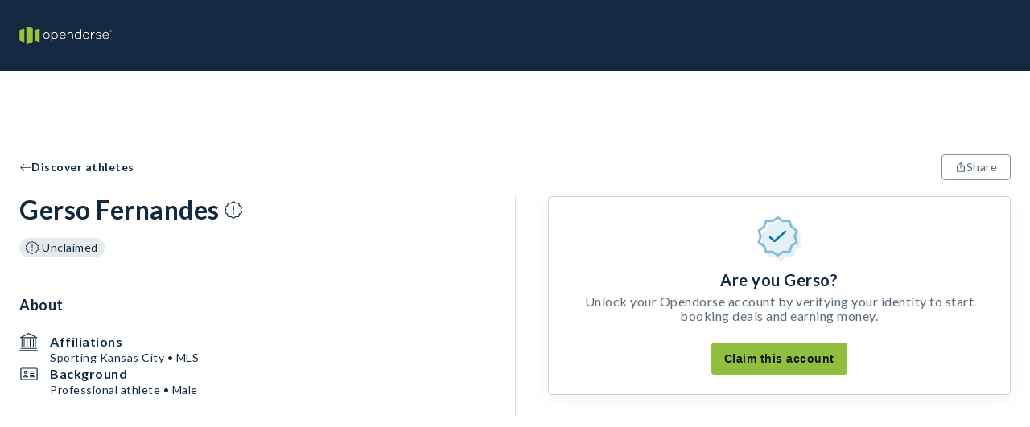

--- FILE ---
content_type: text/html; charset=utf-8
request_url: https://opendorse.com/profile/gerso-fernandes
body_size: 12743
content:
<!DOCTYPE html><html lang="en"><head><meta charSet="utf-8"/><meta name="viewport" content="width=device-width, initial-scale=1" class="jsx-504000628"/><title>Gerso Fernandes, Sporting Kansas City - NIL Profile - Opendorse</title><meta name="theme-color"/><meta name="description" content="Gerso Fernandes&#x27;s Opendorse Profile. Deal marketplace for autographs, shoutouts, social posts and more. Support your favorite athlete today."/><meta property="og:description" content="Gerso Fernandes&#x27;s Opendorse Profile. Deal marketplace for autographs, shoutouts, social posts and more. Support your favorite athlete today."/><meta property="og:title" content="Gerso Fernandes, Sporting Kansas City - NIL Profile - Opendorse"/><meta property="og:image"/><meta property="og:type" content="website"/><link rel="icon" type="image/svg+xml" href="/opendorse-logo-green.svg"/><link rel="mask-icon" type="image/svg+xml" href="/opendorse-logo-green.svg" color="#9bc13d"/><link rel="apple-touch-icon" type="image/png" href="/icons/logos/opendorse-logo-squared-green-180x180.png"/><link rel="manifest" href="/manifest.json"/><script type="application/ld+json">{"@context":"https://schema.org/","@type":"Person","givenName":"Gerso Fernandes","id":"https://opendorse.com/profile/gerso-fernandes","image":"","sameAs":[],"affiliation":[{"@type":"SportsTeam","name":"Sporting Kansas City"},{"@type":"SportsOrganization","name":"MLS"}]}</script><script type="application/ld+json">{"@context":"https://schema.org/","@type":"Service","name":"Gerso Fernandes","image":"","description":"Book a deal with Gerso Fernandes. Starting at $10","offers":[{"@type":"Offer","url":"https://opendorse.com/profile/gerso-fernandes","priceCurrency":"USD","price":10},{"@type":"Offer","url":"https://opendorse.com/profile/gerso-fernandes","priceCurrency":"USD","price":13},{"@type":"Offer","url":"https://opendorse.com/profile/gerso-fernandes","priceCurrency":"USD","price":17},{"@type":"Offer","url":"https://opendorse.com/profile/gerso-fernandes","priceCurrency":"USD","price":46}]}</script><link rel="canonical" href="https://opendorse.com/profile/gerso-fernandes"/><meta name="next-head-count" content="16"/><meta http-equiv="Content-Security-Policy" content="script-src &#x27;nonce-ginxt3akBKKP7QmpJVM10A==&#x27; &#x27;self&#x27; https://www.google-analytics.com https://*.posthog.com; script-src-elem &#x27;nonce-ginxt3akBKKP7QmpJVM10A==&#x27; &#x27;self&#x27; https://www.googletagmanager.com &#x27;sha256-msnOOaHEf+GcaQH5+5Qtf7f1zmVTBDV/ZBvGvElBZvE=&#x27; &#x27;sha256-E8tzj0ZUbr8dBtBudScwej+muaKXEVd2pnAe5u0FOII=&#x27; &#x27;sha256-i5cZUbL+JxTwLDevM9slgjg5bBpz5on6YVPf1Ft+FwM=&#x27; https://connect.facebook.net/ https://snap.licdn.com/ https://*.posthog.com; default-src &#x27;self&#x27;; connect-src &#x27;self&#x27; https://*.google-analytics.com https://*.analytics.google.com https://*.googletagmanager.com https://*.googlesyndication.com https://*.doubleclick.net https://*.google.com https://*.linkedin.com https://*.linkedin.oribi.io https://*.facebook.com https://*.posthog.com https://*.opendorse.com https://*.opendorse.com; font-src https://fonts.googleapis.com https://fonts.gstatic.com https://*.posthog.com data: *; img-src &#x27;self&#x27; data: blob: * https://fonts.googleapis.com https://fonts.gstatic.com https://*.google-analytics.com https://*.analytics.google.com https://*.googletagmanager.com https://*.g.doubleclick.net https://*.google.com https://*.posthog.com https://*.opendorse.com https://*.opendorse.com; object-src &#x27;self&#x27; data: blob: *; media-src &#x27;self&#x27; data: blob: https://*.posthog.com *; worker-src &#x27;self&#x27; blob: data:; style-src &#x27;self&#x27; &#x27;unsafe-inline&#x27; https://fonts.googleapis.com https://fonts.gstatic.com https://www.googletagmanager.com https://*.posthog.com; frame-src &#x27;self&#x27; https://*.doubleclick.net https://www.facebook.com/ https://*.googletagmanager.com"/><link rel="preload" href="/_next/static/media/155cae559bbd1a77-s.p.woff2" as="font" type="font/woff2" crossorigin="anonymous" data-next-font="size-adjust"/><link rel="preload" href="/_next/static/media/4de1fea1a954a5b6-s.p.woff2" as="font" type="font/woff2" crossorigin="anonymous" data-next-font="size-adjust"/><link rel="preload" href="/_next/static/media/6d664cce900333ee-s.p.woff2" as="font" type="font/woff2" crossorigin="anonymous" data-next-font="size-adjust"/><link nonce="ginxt3akBKKP7QmpJVM10A==" rel="preload" href="/_next/static/css/54a01abc84438996.css" as="style"/><link nonce="ginxt3akBKKP7QmpJVM10A==" rel="stylesheet" href="/_next/static/css/54a01abc84438996.css" data-n-g=""/><link nonce="ginxt3akBKKP7QmpJVM10A==" rel="preload" href="/_next/static/css/0301cc4427dd6ac8.css" as="style"/><link nonce="ginxt3akBKKP7QmpJVM10A==" rel="stylesheet" href="/_next/static/css/0301cc4427dd6ac8.css" data-n-p=""/><noscript data-n-css="ginxt3akBKKP7QmpJVM10A=="></noscript><script defer="" nonce="ginxt3akBKKP7QmpJVM10A==" nomodule="" src="/_next/static/chunks/polyfills-c67a75d1b6f99dc8.js"></script><script src="/_next/static/chunks/webpack-dbca7c9a1026ae6e.js" nonce="ginxt3akBKKP7QmpJVM10A==" defer=""></script><script src="/_next/static/chunks/framework-b30138dca27a5575.js" nonce="ginxt3akBKKP7QmpJVM10A==" defer=""></script><script src="/_next/static/chunks/main-a6fa3890b7631106.js" nonce="ginxt3akBKKP7QmpJVM10A==" defer=""></script><script src="/_next/static/chunks/pages/_app-f0d5c51a63bccd2c.js" nonce="ginxt3akBKKP7QmpJVM10A==" defer=""></script><script src="/_next/static/chunks/328-6a8041c829df8703.js" nonce="ginxt3akBKKP7QmpJVM10A==" defer=""></script><script src="/_next/static/chunks/141-f6b3332d7b0c1b73.js" nonce="ginxt3akBKKP7QmpJVM10A==" defer=""></script><script src="/_next/static/chunks/124-6bd5aa46cbdb2baa.js" nonce="ginxt3akBKKP7QmpJVM10A==" defer=""></script><script src="/_next/static/chunks/413-4a53c887d43b8fcb.js" nonce="ginxt3akBKKP7QmpJVM10A==" defer=""></script><script src="/_next/static/chunks/pages/profile/%5Bcode%5D-5199ef43d2e25a1a.js" nonce="ginxt3akBKKP7QmpJVM10A==" defer=""></script><script src="/_next/static/2JEdexce9Z4mTlPF71ejk/_buildManifest.js" nonce="ginxt3akBKKP7QmpJVM10A==" defer=""></script><script src="/_next/static/2JEdexce9Z4mTlPF71ejk/_ssgManifest.js" nonce="ginxt3akBKKP7QmpJVM10A==" defer=""></script><style id="__jsx-504000628">html{font-family:'__Lato_06d0dd', '__Lato_Fallback_06d0dd', arial, sans-serif}</style><style data-styled="" data-styled-version="5.3.9">html{box-sizing:border-box;}/*!sc*/
*,*:before,*:after{box-sizing:inherit;font-family:inherit;}/*!sc*/
body{margin:0;padding:0;box-sizing:border-box;}/*!sc*/
a{-webkit-text-decoration:none;text-decoration:none;color:inherit;}/*!sc*/
data-styled.g1[id="sc-global-gTzWdR1"]{content:"sc-global-gTzWdR1,"}/*!sc*/
.fwBlgb{margin:0;-webkit-letter-spacing:0.5px;-moz-letter-spacing:0.5px;-ms-letter-spacing:0.5px;letter-spacing:0.5px;font-weight:700;color:#13293f;text-transform:capitalize;text-align:start;line-height:34px;font-size:32px;}/*!sc*/
data-styled.g2[id="sc-1e6b0a69-0"]{content:"fwBlgb,"}/*!sc*/
.dVtpfH{margin:0;-webkit-letter-spacing:0.5px;-moz-letter-spacing:0.5px;-ms-letter-spacing:0.5px;letter-spacing:0.5px;font-weight:700;color:#13293f;text-transform:none;text-align:start;line-height:24px;font-size:20px;}/*!sc*/
data-styled.g4[id="sc-1e6b0a69-2"]{content:"dVtpfH,"}/*!sc*/
.fnXvUS{margin:0;-webkit-letter-spacing:0.5px;-moz-letter-spacing:0.5px;-ms-letter-spacing:0.5px;letter-spacing:0.5px;font-weight:700;color:#13293f;text-transform:none;text-align:start;line-height:20px;font-size:18px;}/*!sc*/
data-styled.g5[id="sc-1e6b0a69-3"]{content:"fnXvUS,"}/*!sc*/
.jiFCTV{margin:0;-webkit-letter-spacing:0.5px;-moz-letter-spacing:0.5px;-ms-letter-spacing:0.5px;letter-spacing:0.5px;font-weight:700;color:#13293f;text-transform:none;text-align:start;line-height:16px;font-size:14px;}/*!sc*/
data-styled.g6[id="sc-1e6b0a69-4"]{content:"jiFCTV,"}/*!sc*/
.cxKURw{margin:0;color:#13293f;-webkit-letter-spacing:0.5px;-moz-letter-spacing:0.5px;-ms-letter-spacing:0.5px;letter-spacing:0.5px;font-weight:400;line-height:16px;font-size:14px;}/*!sc*/
.cldISS{margin:0;color:#5a6979;text-align:center;-webkit-letter-spacing:0.5px;-moz-letter-spacing:0.5px;-ms-letter-spacing:0.5px;letter-spacing:0.5px;font-weight:400;line-height:18px;font-size:16px;}/*!sc*/
.cRqZMq{margin:0;color:#13293f;-webkit-letter-spacing:0.5px;-moz-letter-spacing:0.5px;-ms-letter-spacing:0.5px;letter-spacing:0.5px;font-weight:700;line-height:20px;font-size:18px;}/*!sc*/
.kPQfUk{margin:0;color:#5a6979;-webkit-letter-spacing:0.5px;-moz-letter-spacing:0.5px;-ms-letter-spacing:0.5px;letter-spacing:0.5px;font-weight:400;line-height:20px;font-size:18px;}/*!sc*/
.eVeYKo{margin:0;color:#13293f;-webkit-letter-spacing:0.5px;-moz-letter-spacing:0.5px;-ms-letter-spacing:0.5px;letter-spacing:0.5px;font-weight:400;line-height:18px;font-size:16px;}/*!sc*/
.vdQPd{margin:0;color:#5a6979;-webkit-letter-spacing:0.5px;-moz-letter-spacing:0.5px;-ms-letter-spacing:0.5px;letter-spacing:0.5px;font-weight:400;line-height:18px;font-size:16px;}/*!sc*/
data-styled.g10[id="sc-f2b7fe29-0"]{content:"cxKURw,cldISS,cRqZMq,kPQfUk,eVeYKo,vdQPd,"}/*!sc*/
.dmzy{width:auto;}/*!sc*/
.ivYbDL{padding-bottom:24px;padding-left:24px;padding-right:24px;padding-top:48px;width:auto;}/*!sc*/
.bDGcX{padding-bottom:48px;padding-left:24px;padding-right:24px;padding-top:24px;width:auto;}/*!sc*/
data-styled.g13[id="sc-a84df8a8-0"]{content:"dmzy,ivYbDL,bDGcX,"}/*!sc*/
.VYwDm{height:100%;display:-webkit-box;display:-webkit-flex;display:-ms-flexbox;display:flex;-webkit-flex-direction:column;-ms-flex-direction:column;flex-direction:column;-webkit-box-pack:start;-webkit-justify-content:flex-start;-ms-flex-pack:start;justify-content:flex-start;-webkit-align-items:center;-webkit-box-align:center;-ms-flex-align:center;align-items:center;-webkit-flex:initial;-ms-flex:initial;flex:initial;}/*!sc*/
.eCObdO{height:100%;display:-webkit-box;display:-webkit-flex;display:-ms-flexbox;display:flex;-webkit-flex-direction:column;-ms-flex-direction:column;flex-direction:column;-webkit-box-pack:start;-webkit-justify-content:flex-start;-ms-flex-pack:start;justify-content:flex-start;-webkit-align-items:stretch;-webkit-box-align:stretch;-ms-flex-align:stretch;align-items:stretch;-webkit-flex:initial;-ms-flex:initial;flex:initial;}/*!sc*/
.debHsx{height:100%;display:-webkit-box;display:-webkit-flex;display:-ms-flexbox;display:flex;-webkit-flex-direction:column;-ms-flex-direction:column;flex-direction:column;-webkit-box-pack:start;-webkit-justify-content:flex-start;-ms-flex-pack:start;justify-content:flex-start;-webkit-align-items:stretch;-webkit-box-align:stretch;-ms-flex-align:stretch;align-items:stretch;-webkit-flex:50;-ms-flex:50;flex:50;}/*!sc*/
data-styled.g14[id="sc-347027c4-0"]{content:"VYwDm,eCObdO,debHsx,"}/*!sc*/
.SZjrt{display:-webkit-box;display:-webkit-flex;display:-ms-flexbox;display:flex;-webkit-flex-direction:row;-ms-flex-direction:row;flex-direction:row;-webkit-box-pack:start;-webkit-justify-content:flex-start;-ms-flex-pack:start;justify-content:flex-start;-webkit-align-items:center;-webkit-box-align:center;-ms-flex-align:center;align-items:center;-webkit-flex-wrap:nowrap;-ms-flex-wrap:nowrap;flex-wrap:nowrap;-webkit-flex:initial;-ms-flex:initial;flex:initial;gap:normal;}/*!sc*/
.cwRYwB{display:-webkit-box;display:-webkit-flex;display:-ms-flexbox;display:flex;-webkit-flex-direction:row;-ms-flex-direction:row;flex-direction:row;-webkit-box-pack:start;-webkit-justify-content:flex-start;-ms-flex-pack:start;justify-content:flex-start;-webkit-align-items:stretch;-webkit-box-align:stretch;-ms-flex-align:stretch;align-items:stretch;-webkit-flex-wrap:nowrap;-ms-flex-wrap:nowrap;flex-wrap:nowrap;-webkit-flex:initial;-ms-flex:initial;flex:initial;gap:normal;}/*!sc*/
.eVDpiT{display:-webkit-box;display:-webkit-flex;display:-ms-flexbox;display:flex;-webkit-flex-direction:row;-ms-flex-direction:row;flex-direction:row;-webkit-box-pack:start;-webkit-justify-content:flex-start;-ms-flex-pack:start;justify-content:flex-start;-webkit-align-items:start;-webkit-box-align:start;-ms-flex-align:start;align-items:start;-webkit-flex-wrap:wrap;-ms-flex-wrap:wrap;flex-wrap:wrap;-webkit-flex:initial;-ms-flex:initial;flex:initial;gap:normal;}/*!sc*/
.hcNZtA{display:-webkit-box;display:-webkit-flex;display:-ms-flexbox;display:flex;-webkit-flex-direction:row;-ms-flex-direction:row;flex-direction:row;-webkit-box-pack:justify;-webkit-justify-content:space-between;-ms-flex-pack:justify;justify-content:space-between;-webkit-align-items:stretch;-webkit-box-align:stretch;-ms-flex-align:stretch;align-items:stretch;-webkit-flex-wrap:wrap-reverse;-ms-flex-wrap:wrap-reverse;flex-wrap:wrap-reverse;-webkit-flex:initial;-ms-flex:initial;flex:initial;gap:normal;}/*!sc*/
data-styled.g25[id="sc-cf0b8c7f-0"]{content:"SZjrt,cwRYwB,eVDpiT,hcNZtA,"}/*!sc*/
.iTOmIE{display:initial;}/*!sc*/
@media (min-width:768px){.iTOmIE{display:none;}}/*!sc*/
data-styled.g29[id="sc-e6ab033f-0"]{content:"iTOmIE,"}/*!sc*/
.kGNaMV{display:none;}/*!sc*/
@media (min-width:768px){.kGNaMV{display:initial;}}/*!sc*/
data-styled.g30[id="sc-e6ab033f-1"]{content:"kGNaMV,"}/*!sc*/
.jrbOGH{width:100%;-webkit-align-items:center;-webkit-box-align:center;-ms-flex-align:center;align-items:center;padding-bottom:48px;padding-top:4px;padding-right:16px;padding-left:16px;}/*!sc*/
@media (min-width:1024px){.jrbOGH{padding-right:24px;padding-left:24px;}}/*!sc*/
@media (min-width:1500px){.jrbOGH{padding-right:0;padding-left:0;}}/*!sc*/
data-styled.g34[id="sc-967cbed2-3"]{content:"jrbOGH,"}/*!sc*/
.jTLcPl{border:1px solid;cursor:pointer;display:-webkit-box;display:-webkit-flex;display:-ms-flexbox;display:flex;-webkit-flex-direction:row;-ms-flex-direction:row;flex-direction:row;-webkit-column-gap:6px;column-gap:6px;-webkit-align-items:center;-webkit-box-align:center;-ms-flex-align:center;align-items:center;-webkit-box-pack:center;-webkit-justify-content:center;-ms-flex-pack:center;justify-content:center;-webkit-letter-spacing:0.5px;-moz-letter-spacing:0.5px;-ms-letter-spacing:0.5px;letter-spacing:0.5px;font-weight:400;line-height:16px;font-size:14px;padding:4px 16px;min-height:32px;min-width:32px;}/*!sc*/
.jTLcPl:disabled{pointer-events:none;color:#d0d4d9;background-color:#e7eaec;}/*!sc*/
.jTLcPl:disabled svg{fill:#d0d4d9;}/*!sc*/
.jTLcPl svg{height:14px;width:14px;}/*!sc*/
.gWfAhO{border:1px solid;cursor:pointer;display:-webkit-box;display:-webkit-flex;display:-ms-flexbox;display:flex;-webkit-flex-direction:row;-ms-flex-direction:row;flex-direction:row;-webkit-column-gap:6px;column-gap:6px;-webkit-align-items:center;-webkit-box-align:center;-ms-flex-align:center;align-items:center;-webkit-box-pack:center;-webkit-justify-content:center;-ms-flex-pack:center;justify-content:center;-webkit-letter-spacing:0.5px;-moz-letter-spacing:0.5px;-ms-letter-spacing:0.5px;letter-spacing:0.5px;font-weight:400;line-height:20px;font-size:18px;padding:6px 16px;min-height:40px;min-width:40px;}/*!sc*/
.gWfAhO:disabled{pointer-events:none;color:#d0d4d9;background-color:#e7eaec;}/*!sc*/
.gWfAhO:disabled svg{fill:#d0d4d9;}/*!sc*/
.gWfAhO svg{height:18px;width:18px;}/*!sc*/
data-styled.g42[id="sc-ab9b38c8-0"]{content:"jTLcPl,gWfAhO,"}/*!sc*/
.gEETGX{background-color:#ffffff;border-radius:4px;color:#5a6979;border-color:#89949f;}/*!sc*/
.gEETGX:disabled{border-color:#d0d4d9;}/*!sc*/
.gEETGX:hover{background-color:#e7eaec;}/*!sc*/
.gEETGX svg{fill:#5a6979;}/*!sc*/
data-styled.g44[id="sc-b7eef12f-0"]{content:"gEETGX,"}/*!sc*/
.iFNRRW{font-weight:letter-spacing:0.5px;font-weight:700;border-color:transparent;background-color:transparent;padding-left:0;padding-right:0;color:#13293f;}/*!sc*/
.iFNRRW:hover{color:#425465;}/*!sc*/
.iFNRRW:hover svg{fill:#425465;}/*!sc*/
.iFNRRW svg{fill:#13293f;}/*!sc*/
.iFNRRW:disabled{background-color:transparent;}/*!sc*/
.iePMUK{font-weight:letter-spacing:0.5px;font-weight:700;border-color:transparent;background-color:transparent;padding-left:0;padding-right:0;color:#89949f;}/*!sc*/
.iePMUK:hover{color:#b8bfc5;}/*!sc*/
.iePMUK:hover svg{fill:#b8bfc5;}/*!sc*/
.iePMUK svg{fill:#89949f;}/*!sc*/
.iePMUK:disabled{background-color:transparent;}/*!sc*/
data-styled.g45[id="sc-5cf5a39-0"]{content:"iFNRRW,iePMUK,"}/*!sc*/
.irjpmj{-webkit-box-flex:1;-webkit-flex-grow:1;-ms-flex-positive:1;flex-grow:1;display:none;}/*!sc*/
@media (min-width:1024px){.irjpmj{display:block;}}/*!sc*/
data-styled.g48[id="sc-4d5db55c-0"]{content:"irjpmj,"}/*!sc*/
.lfLdps{position:fixed;top:0;left:0;right:0;z-index:2;}/*!sc*/
data-styled.g49[id="sc-4d5db55c-1"]{content:"lfLdps,"}/*!sc*/
.iSqewC{display:block;height:72px;width:100%;background-color:#13293f;}/*!sc*/
@media (min-width:1024px){.iSqewC{height:88px;}}/*!sc*/
data-styled.g50[id="sc-4d5db55c-2"]{content:"iSqewC,"}/*!sc*/
.fmwDhi{max-width:1500px;margin:0 auto;height:100%;width:100%;display:-webkit-box;display:-webkit-flex;display:-ms-flexbox;display:flex;-webkit-align-items:center;-webkit-box-align:center;-ms-flex-align:center;align-items:center;-webkit-box-pack:justify;-webkit-justify-content:space-between;-ms-flex-pack:justify;justify-content:space-between;padding-right:16px;padding-left:16px;position:relative;}/*!sc*/
@media (min-width:1024px){.fmwDhi{padding-right:24px;padding-left:24px;}}/*!sc*/
@media (min-width:1500px){.fmwDhi{padding-right:0;padding-left:0;}}/*!sc*/
data-styled.g51[id="sc-4d5db55c-3"]{content:"fmwDhi,"}/*!sc*/
.eFEpeE{max-width:115px;max-height:28px;object-fit:contain;}/*!sc*/
@media (min-width:1024px){.eFEpeE{max-height:48px;}}/*!sc*/
data-styled.g52[id="sc-4d5db55c-4"]{content:"eFEpeE,"}/*!sc*/
.Sa-dpn{display:-webkit-box;display:-webkit-flex;display:-ms-flexbox;display:flex;-webkit-align-items:center;-webkit-box-align:center;-ms-flex-align:center;align-items:center;}/*!sc*/
data-styled.g60[id="sc-4d5db55c-12"]{content:"Sa-dpn,"}/*!sc*/
.jzwiYa{overflow:hidden;-webkit-box-flex:1;-webkit-flex-grow:1;-ms-flex-positive:1;flex-grow:1;}/*!sc*/
data-styled.g61[id="sc-4d5db55c-13"]{content:"jzwiYa,"}/*!sc*/
.gWHjUa{position:absolute;width:100vw;left:0;top:72px;z-index:3;}/*!sc*/
.gWHjUa ul{margin-top:0;}/*!sc*/
@media (min-width:1024px){.gWHjUa{left:unset;right:calc(0% + 24px);top:88px;width:377px;}}/*!sc*/
@media (min-width:1500px){.gWHjUa{right:0;}}/*!sc*/
data-styled.g66[id="sc-4d5db55c-18"]{content:"gWHjUa,"}/*!sc*/
.gqWrBt{background:#f9fafb;}/*!sc*/
data-styled.g110[id="sc-ee2947c-0"]{content:"gqWrBt,"}/*!sc*/
.iHBKTP{max-width:1500px;margin:0 auto;}/*!sc*/
data-styled.g111[id="sc-ee2947c-1"]{content:"iHBKTP,"}/*!sc*/
.bcfBaa{width:100%;margin-top:36px;-webkit-order:2;-ms-flex-order:2;order:2;}/*!sc*/
@media (min-width:1024px){.bcfBaa{-webkit-order:1;-ms-flex-order:1;order:1;width:auto;margin-right:64px;margin-top:0;}}/*!sc*/
data-styled.g112[id="sc-ee2947c-2"]{content:"bcfBaa,"}/*!sc*/
.dWQwys{-webkit-order:1;-ms-flex-order:1;order:1;}/*!sc*/
@media (min-width:1024px){.dWQwys{width:33%;margin-left:auto;}}/*!sc*/
data-styled.g113[id="sc-ee2947c-3"]{content:"dWQwys,"}/*!sc*/
.iNMYZU{margin-top:24px;}/*!sc*/
data-styled.g114[id="sc-ee2947c-4"]{content:"iNMYZU,"}/*!sc*/
.ggLeKE{margin-bottom:12px;}/*!sc*/
data-styled.g115[id="sc-ee2947c-5"]{content:"ggLeKE,"}/*!sc*/
.dWYvMq{line-height:20px;font-size:18px;margin:12px 0;line-height:24px;}/*!sc*/
@media (min-width:1024px){.dWYvMq{line-height:20px;font-size:18px;}}/*!sc*/
.hZsyGu{line-height:16px;font-size:14px;margin:12px 0;line-height:24px;}/*!sc*/
@media (min-width:1024px){.hZsyGu{line-height:18px;font-size:16px;}}/*!sc*/
data-styled.g116[id="sc-ee2947c-6"]{content:"dWYvMq,hZsyGu,"}/*!sc*/
.hLQhaQ{cursor:pointer;}/*!sc*/
.hLQhaQ svg path.st1{fill:#38434f;}/*!sc*/
data-styled.g117[id="sc-ee2947c-7"]{content:"hLQhaQ,"}/*!sc*/
.fJsZNk{margin-top:24px;}/*!sc*/
data-styled.g118[id="sc-ee2947c-8"]{content:"fJsZNk,"}/*!sc*/
.jDXjjs{cursor:pointer;display:-webkit-box;display:-webkit-flex;display:-ms-flexbox;display:flex;-webkit-box-pack:center;-webkit-justify-content:center;-ms-flex-pack:center;justify-content:center;-webkit-align-items:center;-webkit-box-align:center;-ms-flex-align:center;align-items:center;height:32px;width:32px;border-radius:50%;margin:0 8px;background:#13293f;}/*!sc*/
.jDXjjs:first-child{margin-left:0;}/*!sc*/
.jDXjjs svg > path{fill:#ffffff;}/*!sc*/
.dRaLKw{cursor:pointer;display:-webkit-box;display:-webkit-flex;display:-ms-flexbox;display:flex;-webkit-box-pack:center;-webkit-justify-content:center;-ms-flex-pack:center;justify-content:center;-webkit-align-items:center;-webkit-box-align:center;-ms-flex-align:center;align-items:center;height:32px;width:32px;border-radius:50%;margin:0 8px;background:#ffffff;}/*!sc*/
.dRaLKw:first-child{margin-left:0;}/*!sc*/
.dRaLKw svg > path{fill:#13293f;}/*!sc*/
.fKYXCV{cursor:pointer;display:-webkit-box;display:-webkit-flex;display:-ms-flexbox;display:flex;-webkit-box-pack:center;-webkit-justify-content:center;-ms-flex-pack:center;justify-content:center;-webkit-align-items:center;-webkit-box-align:center;-ms-flex-align:center;align-items:center;height:32px;width:32px;border-radius:50%;margin:0 8px;background:#13293f;}/*!sc*/
.fKYXCV:first-child{margin-left:0;}/*!sc*/
.fKYXCV svg *{fill:#ffffff;}/*!sc*/
.gHnnAT{cursor:pointer;display:-webkit-box;display:-webkit-flex;display:-ms-flexbox;display:flex;-webkit-box-pack:center;-webkit-justify-content:center;-ms-flex-pack:center;justify-content:center;-webkit-align-items:center;-webkit-box-align:center;-ms-flex-align:center;align-items:center;height:32px;width:32px;border-radius:50%;margin:0 8px;background:#ffffff;}/*!sc*/
.gHnnAT:first-child{margin-left:0;}/*!sc*/
.gHnnAT svg rect{fill:#13293f;}/*!sc*/
data-styled.g119[id="sc-ee2947c-9"]{content:"jDXjjs,dRaLKw,fKYXCV,gHnnAT,"}/*!sc*/
.fozAjR{width:100%;margin-bottom:24px;}/*!sc*/
@media (min-width:1024px){.fozAjR{width:33%;margin-bottom:0;}}/*!sc*/
data-styled.g120[id="sc-ee2947c-10"]{content:"fozAjR,"}/*!sc*/
.gujHQt{margin:0 12px;}/*!sc*/
.gujHQt:first-child{margin-left:0;}/*!sc*/
data-styled.g121[id="sc-ee2947c-11"]{content:"gujHQt,"}/*!sc*/
.blrszw{line-height:16px;font-size:14px;}/*!sc*/
@media (min-width:1024px){.blrszw{line-height:18px;font-size:16px;}}/*!sc*/
data-styled.g122[id="sc-ee2947c-12"]{content:"blrszw,"}/*!sc*/
.lidHEL{border:1px solid #89949f;border-radius:4px;box-shadow:0 2px 9px rgba(19,41,63,0.2);position:absolute;background-color:#13293f !important;color:#ffffff;-webkit-text-decoration:none;text-decoration:none;visibility:hidden;-webkit-animation-name:none;animation-name:none;-webkit-animation-duration:1s;animation-duration:1s;z-index:2002;width:auto;height:auto;padding:4px 8px;-webkit-box-pack:center;-webkit-justify-content:center;-ms-flex-pack:center;justify-content:center;-webkit-align-items:center;-webkit-box-align:center;-ms-flex-align:center;align-items:center;margin:-30px 0;text-align:center;-webkit-letter-spacing:0.5px;-moz-letter-spacing:0.5px;-ms-letter-spacing:0.5px;letter-spacing:0.5px;font-weight:400;line-height:16px;font-size:14px;}/*!sc*/
.lidHEL p{margin:0;}/*!sc*/
data-styled.g123[id="sc-8280c349-0"]{content:"lidHEL,"}/*!sc*/
.cwcaAU{-webkit-flex:1;-ms-flex:1;flex:1;display:-webkit-box;display:-webkit-flex;display:-ms-flexbox;display:flex;-webkit-flex-direction:column;-ms-flex-direction:column;flex-direction:column;-webkit-align-items:center;-webkit-box-align:center;-ms-flex-align:center;align-items:center;min-height:100vh;}/*!sc*/
data-styled.g124[id="sc-1986155b-0"]{content:"cwcaAU,"}/*!sc*/
.eGWSjl{max-width:1500px;margin:0 auto;padding-top:calc(144px + 0px);}/*!sc*/
.eGWSjl:first-child{min-height:calc(100vh - 144px);}/*!sc*/
@media (min-width:1024px){.eGWSjl{padding-top:calc(144px + 32px);}.eGWSjl:first-child{min-height:calc(100vh - 160px);}}/*!sc*/
data-styled.g125[id="sc-1986155b-1"]{content:"eGWSjl,"}/*!sc*/
.gWkANr{padding-right:16px;padding-left:16px;display:-webkit-box;display:-webkit-flex;display:-ms-flexbox;display:flex;-webkit-flex-direction:row;-ms-flex-direction:row;flex-direction:row;-webkit-align-items:baseline;-webkit-box-align:baseline;-ms-flex-align:baseline;align-items:baseline;-webkit-box-pack:justify;-webkit-justify-content:space-between;-ms-flex-pack:justify;justify-content:space-between;width:100%;padding-top:8px;padding-bottom:16px;padding-right:16px;padding-left:16px;}/*!sc*/
@media (min-width:1024px){.gWkANr{padding-right:24px;padding-left:24px;}}/*!sc*/
@media (min-width:1500px){.gWkANr{padding-right:0;padding-left:0;}}/*!sc*/
@media (min-width:1024px){.gWkANr{padding-right:24px;padding-left:24px;}}/*!sc*/
@media (min-width:1500px){.gWkANr{padding-right:0;padding-left:0;}}/*!sc*/
@media (min-width:768px){.gWkANr{padding-top:16px;}}/*!sc*/
data-styled.g126[id="sc-1986155b-2"]{content:"gWkANr,"}/*!sc*/
.jtYcYH{width:100%;display:-webkit-box;display:-webkit-flex;display:-ms-flexbox;display:flex;-webkit-flex-direction:column;-ms-flex-direction:column;flex-direction:column;padding-bottom:16px;}/*!sc*/
@media (min-width:768px){.jtYcYH{display:none;}}/*!sc*/
data-styled.g188[id="sc-749ffbb6-1"]{content:"jtYcYH,"}/*!sc*/
.jqBAPa{display:none;-webkit-align-items:initial;-webkit-box-align:initial;-ms-flex-align:initial;align-items:initial;}/*!sc*/
@media (min-width:768px){.jqBAPa{width:100%;display:-webkit-box;display:-webkit-flex;display:-ms-flexbox;display:flex;-webkit-flex-direction:column;-ms-flex-direction:column;flex-direction:column;}}/*!sc*/
data-styled.g189[id="sc-749ffbb6-2"]{content:"jqBAPa,"}/*!sc*/
.gLqPvk{padding-right:16px;padding-left:16px;}/*!sc*/
@media (min-width:1024px){.gLqPvk{padding-right:24px;padding-left:24px;}}/*!sc*/
@media (min-width:1500px){.gLqPvk{padding-right:0;padding-left:0;}}/*!sc*/
data-styled.g191[id="sc-749ffbb6-4"]{content:"gLqPvk,"}/*!sc*/
.ieFjNd{margin-right:10px;}/*!sc*/
@media (min-width:768px){.ieFjNd{margin-right:14px;}}/*!sc*/
data-styled.g196[id="sc-749ffbb6-9"]{content:"ieFjNd,"}/*!sc*/
.hGvidK{width:100%;display:-webkit-box;display:-webkit-flex;display:-ms-flexbox;display:flex;-webkit-flex-direction:row;-ms-flex-direction:row;flex-direction:row;-webkit-align-items:flex-start;-webkit-box-align:flex-start;-ms-flex-align:flex-start;align-items:flex-start;-webkit-box-pack:start;-webkit-justify-content:flex-start;-ms-flex-pack:start;justify-content:flex-start;}/*!sc*/
data-styled.g197[id="sc-749ffbb6-10"]{content:"hGvidK,"}/*!sc*/
.ibHsvL{-webkit-flex:1;-ms-flex:1;flex:1;display:-webkit-box;display:-webkit-flex;display:-ms-flexbox;display:flex;-webkit-flex-direction:column;-ms-flex-direction:column;flex-direction:column;-webkit-align-items:flex-start;-webkit-box-align:flex-start;-ms-flex-align:flex-start;align-items:flex-start;-webkit-box-pack:start;-webkit-justify-content:flex-start;-ms-flex-pack:start;justify-content:flex-start;}/*!sc*/
data-styled.g198[id="sc-749ffbb6-11"]{content:"ibHsvL,"}/*!sc*/
.hJjBGQ{height:24px;display:-webkit-box;display:-webkit-flex;display:-ms-flexbox;display:flex;-webkit-align-items:center;-webkit-box-align:center;-ms-flex-align:center;align-items:center;}/*!sc*/
.hJjBGQ h3{line-height:18px;font-size:16px;}/*!sc*/
data-styled.g199[id="sc-749ffbb6-12"]{content:"hJjBGQ,"}/*!sc*/
.gyLJot{padding:24px 0;width:100%;}/*!sc*/
data-styled.g200[id="sc-749ffbb6-13"]{content:"gyLJot,"}/*!sc*/
.mJGWH{display:-webkit-box;display:-webkit-flex;display:-ms-flexbox;display:flex;-webkit-flex-direction:column;-ms-flex-direction:column;flex-direction:column;-webkit-align-items:center;-webkit-box-align:center;-ms-flex-align:center;align-items:center;-webkit-box-pack:center;-webkit-justify-content:center;-ms-flex-pack:center;justify-content:center;gap:24px;padding-top:24px;}/*!sc*/
.mJGWH .sc-749ffbb6-10:last-child{padding-bottom:0;}/*!sc*/
data-styled.g201[id="sc-749ffbb6-14"]{content:"mJGWH,"}/*!sc*/
.kuIxxW{border-right:1px solid #dce1e6;padding-right:40px;}/*!sc*/
data-styled.g212[id="sc-749ffbb6-25"]{content:"kuIxxW,"}/*!sc*/
.kRqwaz{position:-webkit-sticky;position:sticky;top:calc(72px + 34px);z-index:1;padding-left:40px;}/*!sc*/
data-styled.g213[id="sc-749ffbb6-26"]{content:"kRqwaz,"}/*!sc*/
.iXdSiL{border:1px solid #d0d4d9;box-shadow:0 6px 20px rgba(0,0,0,0.05);border-radius:4px;padding:24px;margin-bottom:24px;}/*!sc*/
data-styled.g214[id="sc-749ffbb6-27"]{content:"iXdSiL,"}/*!sc*/
.dyTEZJ{border-top:1px solid #dce1e6;}/*!sc*/
data-styled.g216[id="sc-749ffbb6-29"]{content:"dyTEZJ,"}/*!sc*/
.kQcBjM{border-top:1px solid #dce1e6;padding-top:24px;width:100%;}/*!sc*/
data-styled.g217[id="sc-749ffbb6-30"]{content:"kQcBjM,"}/*!sc*/
.bQPdpq{line-height:0;-webkit-align-self:flex-start;-ms-flex-item-align:start;align-self:flex-start;}/*!sc*/
.bQPdpq .__react_component_tooltip{-webkit-letter-spacing:0.5px;-moz-letter-spacing:0.5px;-ms-letter-spacing:0.5px;letter-spacing:0.5px;font-weight:400;color:#13293f;line-height:14px;font-size:12px;word-break:break-word;border-radius:4px;white-space:normal;border:1px solid #89949f;background-color:#ffffff !important;box-shadow:0 2px 9px rgba(19,41,63,0.2);color:#13293f !important;padding:8px !important;width:250px;}/*!sc*/
.bQPdpq .__react_component_tooltip::-webkit-input-placeholder,.bQPdpq .__react_component_tooltip:-moz-placeholder,.bQPdpq .__react_component_tooltip::-moz-placeholder,.bQPdpq .__react_component_tooltip:-ms-input-placeholder{-webkit-letter-spacing:0.5px;-moz-letter-spacing:0.5px;-ms-letter-spacing:0.5px;letter-spacing:0.5px;font-weight:300;color:rgba(19,41,63,0.6);}/*!sc*/
.bQPdpq .__react_component_tooltip:disabled{-webkit-letter-spacing:0.5px;-moz-letter-spacing:0.5px;-ms-letter-spacing:0.5px;letter-spacing:0.5px;font-weight:300;color:rgba(19,41,63,0.4);}/*!sc*/
.bQPdpq .__react_component_tooltip::after{border-color:transparent !important;}/*!sc*/
.bQPdpq .__react_component_tooltip.show{opacity:1 !important;}/*!sc*/
.bQPdpq .__react_component_tooltip a{color:#007db3;-webkit-text-decoration:none;text-decoration:none;margin:0 4px;}/*!sc*/
.bQPdpq .__react_component_tooltip p{margin:0;display:inline;}/*!sc*/
data-styled.g224[id="sc-b5424619-0"]{content:"bQPdpq,"}/*!sc*/
.IJlJf{width:100%;padding-bottom:24px;gap:24px;}/*!sc*/
@media (min-width:768px){.IJlJf{padding-bottom:24px;}}/*!sc*/
data-styled.g225[id="sc-ce37cc4f-0"]{content:"IJlJf,"}/*!sc*/
.cdGxog{margin-left:6px;margin-right:4px;}/*!sc*/
data-styled.g229[id="sc-ce37cc4f-4"]{content:"cdGxog,"}/*!sc*/
.eGlngX > *{display:inline;}/*!sc*/
data-styled.g237[id="sc-ce37cc4f-12"]{content:"eGlngX,"}/*!sc*/
.fhiSok{margin-bottom:12px;}/*!sc*/
data-styled.g238[id="sc-ce37cc4f-13"]{content:"fhiSok,"}/*!sc*/
.gJHUXz{margin-top:6px;margin-bottom:24px;}/*!sc*/
data-styled.g239[id="sc-ce37cc4f-14"]{content:"gJHUXz,"}/*!sc*/
.ksozRN{margin-left:4px;}/*!sc*/
data-styled.g240[id="sc-ce37cc4f-15"]{content:"ksozRN,"}/*!sc*/
.btzGet{-webkit-user-select:none;-moz-user-select:none;-ms-user-select:none;user-select:none;margin-top:18px;padding:4px 8px;background-color:#e7eaec;border-radius:56px;}/*!sc*/
.btzGet:hover .sc-ce37cc4f-15{-webkit-text-decoration:underline;text-decoration:underline;}/*!sc*/
data-styled.g241[id="sc-ce37cc4f-16"]{content:"btzGet,"}/*!sc*/
</style></head><body><div id="__next"><div class="sc-4d5db55c-1 lfLdps"><header data-qa="marketplaces-header" color="#13293f" class="sc-4d5db55c-2 iSqewC"><div class="sc-4d5db55c-3 fmwDhi"><div class="sc-a84df8a8-0 sc-cf0b8c7f-0 sc-4d5db55c-13 dmzy SZjrt jzwiYa"><a href="/"><span class="sc-4d5db55c-12 Sa-dpn"><img data-qa="marketplaces-header-logo" src="/opendorse-logo.svg" alt="Marketplace logo" width="115" height="24.36" class="sc-4d5db55c-4 eFEpeE"/></span></a></div><div class="sc-4d5db55c-0 irjpmj"></div><div class="sc-a84df8a8-0 sc-cf0b8c7f-0 dmzy SZjrt"><div class="sc-4d5db55c-18 gWHjUa"></div></div></div></header></div><main class="sc-1986155b-0 sc-1986155b-1 cwcaAU eGWSjl"><div class="sc-1986155b-2 gWkANr"><a href="/"><button data-qa="go-home-button" color="contrast" class="sc-ab9b38c8-0 sc-5cf5a39-0 jTLcPl iFNRRW"><svg width="14" height="14" viewBox="0 0 20 20" fill="none" xmlns="http://www.w3.org/2000/svg" style="transform:scale(-1,1)"><path d="m19.354 10.146-6-6a.5.5 0 0 0-.707.707l5.146 5.146H1.5a.5.5 0 0 0 0 1h16.293l-5.146 5.146a.5.5 0 0 0 .708.707l6-6a.5.5 0 0 0 0-.707z"></path></svg><span>Discover athletes</span></button></a><div class="sc-a84df8a8-0 sc-347027c4-0 dmzy VYwDm"><div class="sc-a84df8a8-0 sc-cf0b8c7f-0 sc-8280c349-0 dmzy cwRYwB lidHEL"><p>Link copied</p></div><span on="(min-width: 768px)" class="sc-e6ab033f-1 kGNaMV"><button shape="square" color="contrast50" data-qa="share-profile-button" class="sc-ab9b38c8-0 sc-b7eef12f-0 jTLcPl gEETGX"><svg viewBox="0 0 16 16" fill="none" xmlns="http://www.w3.org/2000/svg"><path d="M7.96 10.005c.365 0 .654-.276.654-.592V3.71l-.056-.846.365.437.817.8c.114.11.27.173.434.173.309 0 .58-.213.58-.512 0-.15-.07-.265-.183-.374L8.47 1.54a.724.724 0 0 0-.51-.208.727.727 0 0 0-.516.208l-2.1 1.847c-.114.11-.183.224-.183.374 0 .299.264.512.579.512.163 0 .32-.063.434-.173l.817-.8.365-.437-.056.846v5.703c0 .316.295.592.66.592Zm-3.648 4.662h7.265c1.403 0 2.145-.68 2.145-1.951V7.128c0-1.272-.742-1.95-2.145-1.95H9.923v1.317h1.522c.541 0 .843.253.843.777v5.306c0 .518-.302.77-.843.77H4.444c-.547 0-.837-.252-.837-.77V7.272c0-.524.29-.777.837-.777H5.99V5.177h-1.68c-1.396 0-2.144.68-2.144 1.951v5.588c0 1.272.748 1.95 2.145 1.95Z"></path></svg><span>Share</span></button></span><span on="(min-width: 768px)" class="sc-e6ab033f-0 iTOmIE"><button color="contrast50" data-qa="share-profile-button-mobile" class="sc-ab9b38c8-0 sc-5cf5a39-0 gWfAhO iePMUK"><svg viewBox="0 0 16 16" fill="none" xmlns="http://www.w3.org/2000/svg"><path d="M7.96 10.005c.365 0 .654-.276.654-.592V3.71l-.056-.846.365.437.817.8c.114.11.27.173.434.173.309 0 .58-.213.58-.512 0-.15-.07-.265-.183-.374L8.47 1.54a.724.724 0 0 0-.51-.208.727.727 0 0 0-.516.208l-2.1 1.847c-.114.11-.183.224-.183.374 0 .299.264.512.579.512.163 0 .32-.063.434-.173l.817-.8.365-.437-.056.846v5.703c0 .316.295.592.66.592Zm-3.648 4.662h7.265c1.403 0 2.145-.68 2.145-1.951V7.128c0-1.272-.742-1.95-2.145-1.95H9.923v1.317h1.522c.541 0 .843.253.843.777v5.306c0 .518-.302.77-.843.77H4.444c-.547 0-.837-.252-.837-.77V7.272c0-.524.29-.777.837-.777H5.99V5.177h-1.68c-1.396 0-2.144.68-2.144 1.951v5.588c0 1.272.748 1.95 2.145 1.95Z"></path></svg></button></span></div></div><div class="sc-749ffbb6-1 jtYcYH"><div class="sc-749ffbb6-4 gLqPvk"><div class="sc-a84df8a8-0 sc-cf0b8c7f-0 sc-ce37cc4f-0 dmzy SZjrt IJlJf"><span on="(min-width: 768px)" class="sc-e6ab033f-1 kGNaMV"></span><div class="sc-a84df8a8-0 sc-347027c4-0 dmzy eCObdO"><span class="sc-ce37cc4f-12 eGlngX"><h1 transform="capitalize" class="sc-1e6b0a69-0 fwBlgb"><div class="sc-a84df8a8-0 sc-cf0b8c7f-0 dmzy SZjrt">Gerso Fernandes<div><div class="sc-b5424619-0 bQPdpq"><span data-tip="&lt;p&gt;This user has not verified their account yet. They are unavailable to book for deals at this time.&lt;/p&gt;"><img height="22" width="22" src="/icons/display/exclamation.svg" alt="Unclaimed profile icon" data-qa="profile-overview_unclaimed-icon" class="sc-ce37cc4f-4 cdGxog"/></span></div></div></div></h1></span><div class="sc-b5424619-0 bQPdpq"><span data-tip="&lt;p&gt;This user has not verified their account yet. They are unavailable to book for deals at this time.&lt;/p&gt;"><div data-qa="unclaimed-profile-indicator" class="sc-a84df8a8-0 sc-cf0b8c7f-0 sc-ce37cc4f-16 dmzy cwRYwB btzGet"><img height="16" width="16" src="/icons/display/exclamation.svg" alt="unclaimed icon"/><p class="sc-f2b7fe29-0 cxKURw sc-ce37cc4f-15 ksozRN">Unclaimed</p></div></span></div></div></div></div><div class="sc-749ffbb6-29 dyTEZJ"></div><div class="sc-749ffbb6-4 gLqPvk"><div class="sc-749ffbb6-13 gyLJot"><h2 transform="none" data-qa="about-section_header" class="sc-1e6b0a69-3 fnXvUS">About</h2><div class="sc-749ffbb6-14 mJGWH"><div data-qa="affiliations-subsection" class="sc-749ffbb6-10 hGvidK"><span class="sc-749ffbb6-9 ieFjNd"><svg width="24" height="24" viewBox="0 0 25 24" fill="none" xmlns="http://www.w3.org/2000/svg"><path fill-rule="evenodd" clip-rule="evenodd" d="M1.22824 6.14753L11.8949 0.591977C12.0451 0.513775 12.2218 0.513775 12.3719 0.591977L23.0386 6.14753C23.542 6.40971 23.3629 7.19999 22.8001 7.19999H1.46675C0.903963 7.19999 0.724864 6.40971 1.22824 6.14753ZM20.5428 6.13333L12.1334 1.92799L3.72275 6.13333H20.5428Z" fill="#13293F"></path><path d="M22.0485 20.1333C22.39 20.1333 22.6668 20.3721 22.6668 20.6667C22.6668 20.9244 22.4549 21.1394 22.1731 21.1892L22.0485 21.2H1.95185C1.61034 21.2 1.3335 20.9612 1.3335 20.6667C1.3335 20.4089 1.54546 20.1939 1.82723 20.1442L1.95185 20.1333H22.0485Z" fill="#13293F"></path><path d="M14.1335 7.8667C14.3912 7.8667 14.6062 8.0542 14.656 8.30347L14.6668 8.41371V17.9864C14.6668 18.2885 14.428 18.5334 14.1335 18.5334C13.8757 18.5334 13.6607 18.3459 13.611 18.0966L13.6001 17.9864V8.41371C13.6001 8.1116 13.8389 7.8667 14.1335 7.8667Z" fill="#13293F"></path><path d="M23.5257 22.8C23.8613 22.8 24.1333 23.0387 24.1333 23.3333C24.1333 23.591 23.925 23.8061 23.6482 23.8558L23.5257 23.8666H0.740896C0.40533 23.8666 0.133301 23.6278 0.133301 23.3333C0.133301 23.0756 0.341573 22.8605 0.618444 22.8108L0.740896 22.8H23.5257Z" fill="#13293F"></path><path d="M10.1335 7.8667C10.3912 7.8667 10.6062 8.0542 10.656 8.30347L10.6668 8.41371V17.9864C10.6668 18.2885 10.428 18.5334 10.1335 18.5334C9.87573 18.5334 9.6607 18.3459 9.61097 18.0966L9.60013 17.9864V8.41371C9.60013 8.1116 9.83891 7.8667 10.1335 7.8667Z" fill="#13293F"></path><path d="M18.1335 7.8667C18.3912 7.8667 18.6062 8.0542 18.656 8.30347L18.6668 8.41371V17.9864C18.6668 18.2885 18.428 18.5334 18.1335 18.5334C17.8757 18.5334 17.6607 18.3459 17.611 18.0966L17.6001 17.9864V8.41371C17.6001 8.1116 17.8389 7.8667 18.1335 7.8667Z" fill="#13293F"></path><path d="M6.13346 7.8667C6.3912 7.8667 6.60623 8.0542 6.65596 8.30347L6.6668 8.41371V17.9864C6.6668 18.2885 6.42802 18.5334 6.13346 18.5334C5.87573 18.5334 5.6607 18.3459 5.61097 18.0966L5.60013 17.9864V8.41371C5.60013 8.1116 5.83891 7.8667 6.13346 7.8667Z" fill="#13293F"></path><path d="M3.46647 7.8667C3.7242 7.8667 3.93924 8.0542 3.98897 8.30347L3.9998 8.41371V17.9864C3.9998 18.2885 3.76102 18.5334 3.46647 18.5334C3.20874 18.5334 2.9937 18.3459 2.94397 18.0966L2.93314 17.9864V8.41371C2.93314 8.1116 3.17192 7.8667 3.46647 7.8667Z" fill="#13293F"></path><path d="M20.8 7.8667C21.0577 7.8667 21.2727 8.0542 21.3225 8.30347L21.3333 8.41371V17.9864C21.3333 18.2885 21.0945 18.5334 20.8 18.5334C20.5422 18.5334 20.3272 18.3459 20.2775 18.0966L20.2666 17.9864V8.41371C20.2666 8.1116 20.5054 7.8667 20.8 7.8667Z" fill="#13293F"></path></svg></span><div class="sc-749ffbb6-11 ibHsvL"><div class="sc-749ffbb6-12 hJjBGQ"><h3 transform="none" class="sc-1e6b0a69-4 jiFCTV">Affiliations</h3></div><p class="sc-f2b7fe29-0 cxKURw">Sporting Kansas City • MLS</p></div></div><div data-qa="background-subsection" class="sc-749ffbb6-10 hGvidK"><span class="sc-749ffbb6-9 ieFjNd"><svg width="24" height="24" viewBox="0 0 24 24" fill="none" xmlns="http://www.w3.org/2000/svg"><path fill-rule="evenodd" clip-rule="evenodd" d="M2.933 19.467h18.134c.882 0 1.6-.718 1.6-1.6V6.133c0-.882-.718-1.6-1.6-1.6H2.933c-.882 0-1.6.718-1.6 1.6v11.734c0 .882.718 1.6 1.6 1.6ZM2.4 6.133c0-.294.24-.533.534-.533h18.133c.294 0 .533.239.533.533v11.734a.534.534 0 0 1-.533.533H2.933a.534.534 0 0 1-.533-.533V6.133Zm8.001 10.134H5.066a.534.534 0 0 1-.534-.534c0-.07.012-.705.414-1.349.376-.6 1.164-1.317 2.787-1.317 1.622 0 2.41.716 2.786 1.317.36.577.407 1.146.414 1.309v.04a.534.534 0 0 1-.533.534ZM9.742 15.2H5.725a1.63 1.63 0 0 1 .15-.285c.343-.518.968-.782 1.859-.782.89 0 1.515.263 1.859.782.063.096.112.193.149.285Zm9.191-5.333H13.6a.534.534 0 0 1 0-1.067h5.333a.534.534 0 0 1 0 1.067ZM13.6 12h4.267a.534.534 0 0 0 0-1.067H13.6a.534.534 0 0 0 0 1.067Zm4.267 2.133H13.6a.534.534 0 0 1 0-1.066h4.267a.534.534 0 0 1 0 1.066ZM5.6 9.867C5.6 11.043 6.557 12 7.734 12a2.135 2.135 0 0 0 2.133-2.133 2.135 2.135 0 0 0-2.134-2.134A2.135 2.135 0 0 0 5.6 9.867ZM7.734 8.8c-.588 0-1.067.479-1.067 1.067 0 .587.479 1.066 1.067 1.066.587 0 1.066-.479 1.066-1.066 0-.588-.479-1.067-1.067-1.067Zm5.866 7.467h5.333a.534.534 0 0 0 0-1.067H13.6a.534.534 0 0 0 0 1.067Z" fill="#13293F"></path></svg></span><div class="sc-749ffbb6-11 ibHsvL"><div class="sc-749ffbb6-12 hJjBGQ"><h3 transform="none" class="sc-1e6b0a69-4 jiFCTV">Background</h3></div><p class="sc-f2b7fe29-0 cxKURw">Professional athlete • Male</p></div></div></div></div></div><div class="sc-749ffbb6-4 gLqPvk"><div class="sc-749ffbb6-30 kQcBjM"><div class="sc-a84df8a8-0 sc-347027c4-0 sc-749ffbb6-27 dmzy VYwDm iXdSiL"><img height="55" width="55" src="/icons/display/blue-checkmark.svg" alt="blue checkmark icon" class="sc-ce37cc4f-13 fhiSok"/><h1 transform="none" class="sc-1e6b0a69-2 dVtpfH">Are you Gerso?</h1><p class="sc-f2b7fe29-0 cldISS sc-ce37cc4f-14 gJHUXz" color="#5a6979">Unlock your Opendorse account by verifying your identity to start booking deals and earning money.</p><a href="https://app.opendorse.com/signup" target="_blank"><style data-emotion="css 13vypxg">.css-13vypxg{font-weight:700;font-size:0.875rem;line-height:1.375rem;letter-spacing:0.031rem;text-transform:none;color:#15181A;font-family:"Lato","Helvetica","Arial",sans-serif;min-width:64px;padding:6px 16px;border:0;border-radius:4px;-webkit-transition:background-color 250ms cubic-bezier(0.4, 0, 0.2, 1) 0ms,box-shadow 250ms cubic-bezier(0.4, 0, 0.2, 1) 0ms,border-color 250ms cubic-bezier(0.4, 0, 0.2, 1) 0ms,color 250ms cubic-bezier(0.4, 0, 0.2, 1) 0ms;transition:background-color 250ms cubic-bezier(0.4, 0, 0.2, 1) 0ms,box-shadow 250ms cubic-bezier(0.4, 0, 0.2, 1) 0ms,border-color 250ms cubic-bezier(0.4, 0, 0.2, 1) 0ms,color 250ms cubic-bezier(0.4, 0, 0.2, 1) 0ms;color:var(--variant-containedColor);background-color:var(--variant-containedBg);box-shadow:0px 3px 1px -2px rgba(0,0,0,0.2),0px 2px 2px 0px rgba(0,0,0,0.14),0px 1px 5px 0px rgba(0,0,0,0.12);--variant-textColor:#91BE3F;--variant-outlinedColor:#91BE3F;--variant-outlinedBorder:rgba(145, 190, 63, 0.5);--variant-containedColor:#15181A;--variant-containedBg:#91BE3F;padding:8px 22px;font-size:0.9375rem;text-transform:none;font-weight:700;box-shadow:none!important;background-color:#91BE3F;font-weight:700;font-size:0.875rem;line-height:1.375rem;letter-spacing:0.031rem;texttransform:none;color:#15181A;padding:9px 16px;height:40px;}.css-13vypxg:hover{-webkit-text-decoration:none;text-decoration:none;}.css-13vypxg.Mui-disabled{color:rgba(21, 24, 26, 0.26);}.css-13vypxg:hover{box-shadow:0px 2px 4px -1px rgba(0,0,0,0.2),0px 4px 5px 0px rgba(0,0,0,0.14),0px 1px 10px 0px rgba(0,0,0,0.12);}@media (hover: none){.css-13vypxg:hover{box-shadow:0px 3px 1px -2px rgba(0,0,0,0.2),0px 2px 2px 0px rgba(0,0,0,0.14),0px 1px 5px 0px rgba(0,0,0,0.12);}}.css-13vypxg:active{box-shadow:0px 5px 5px -3px rgba(0,0,0,0.2),0px 8px 10px 1px rgba(0,0,0,0.14),0px 3px 14px 2px rgba(0,0,0,0.12);}.css-13vypxg.Mui-focusVisible{box-shadow:0px 3px 5px -1px rgba(0,0,0,0.2),0px 6px 10px 0px rgba(0,0,0,0.14),0px 1px 18px 0px rgba(0,0,0,0.12);}.css-13vypxg.Mui-disabled{color:rgba(21, 24, 26, 0.26);box-shadow:none;background-color:rgba(21, 24, 26, 0.12);}@media (hover: hover){.css-13vypxg:hover{--variant-containedBg:#62802A;--variant-textBg:rgba(145, 190, 63, 0.04);--variant-outlinedBorder:#91BE3F;--variant-outlinedBg:rgba(145, 190, 63, 0.04);}}.css-13vypxg.Mui-focusVisible{box-shadow:0px 0px 0px 2px #fff,0px 0px 0px 4px #176BBD;border:1px solid #CED2D6;}.css-13vypxg:disabled{color:#929598;}.css-13vypxg:hover{background-color:#83AB39;}.css-13vypxg:active{background-color:#62802A;}.css-13vypxg:disabled{background-color:#EBEEF0;}</style><style data-emotion="css 1bsjrh0">.css-1bsjrh0{display:-webkit-inline-box;display:-webkit-inline-flex;display:-ms-inline-flexbox;display:inline-flex;-webkit-align-items:center;-webkit-box-align:center;-ms-flex-align:center;align-items:center;-webkit-box-pack:center;-ms-flex-pack:center;-webkit-justify-content:center;justify-content:center;position:relative;box-sizing:border-box;-webkit-tap-highlight-color:transparent;background-color:transparent;outline:0;border:0;margin:0;border-radius:0;padding:0;cursor:pointer;-webkit-user-select:none;-moz-user-select:none;-ms-user-select:none;user-select:none;vertical-align:middle;-moz-appearance:none;-webkit-appearance:none;-webkit-text-decoration:none;text-decoration:none;color:inherit;font-weight:700;font-size:0.875rem;line-height:1.375rem;letter-spacing:0.031rem;text-transform:none;color:#15181A;font-family:"Lato","Helvetica","Arial",sans-serif;min-width:64px;padding:6px 16px;border:0;border-radius:4px;-webkit-transition:background-color 250ms cubic-bezier(0.4, 0, 0.2, 1) 0ms,box-shadow 250ms cubic-bezier(0.4, 0, 0.2, 1) 0ms,border-color 250ms cubic-bezier(0.4, 0, 0.2, 1) 0ms,color 250ms cubic-bezier(0.4, 0, 0.2, 1) 0ms;transition:background-color 250ms cubic-bezier(0.4, 0, 0.2, 1) 0ms,box-shadow 250ms cubic-bezier(0.4, 0, 0.2, 1) 0ms,border-color 250ms cubic-bezier(0.4, 0, 0.2, 1) 0ms,color 250ms cubic-bezier(0.4, 0, 0.2, 1) 0ms;color:var(--variant-containedColor);background-color:var(--variant-containedBg);box-shadow:0px 3px 1px -2px rgba(0,0,0,0.2),0px 2px 2px 0px rgba(0,0,0,0.14),0px 1px 5px 0px rgba(0,0,0,0.12);--variant-textColor:#91BE3F;--variant-outlinedColor:#91BE3F;--variant-outlinedBorder:rgba(145, 190, 63, 0.5);--variant-containedColor:#15181A;--variant-containedBg:#91BE3F;padding:8px 22px;font-size:0.9375rem;text-transform:none;font-weight:700;box-shadow:none!important;background-color:#91BE3F;font-weight:700;font-size:0.875rem;line-height:1.375rem;letter-spacing:0.031rem;texttransform:none;color:#15181A;padding:9px 16px;height:40px;}.css-1bsjrh0::-moz-focus-inner{border-style:none;}.css-1bsjrh0.Mui-disabled{pointer-events:none;cursor:default;}@media print{.css-1bsjrh0{-webkit-print-color-adjust:exact;color-adjust:exact;}}.css-1bsjrh0:hover{-webkit-text-decoration:none;text-decoration:none;}.css-1bsjrh0.Mui-disabled{color:rgba(21, 24, 26, 0.26);}.css-1bsjrh0:hover{box-shadow:0px 2px 4px -1px rgba(0,0,0,0.2),0px 4px 5px 0px rgba(0,0,0,0.14),0px 1px 10px 0px rgba(0,0,0,0.12);}@media (hover: none){.css-1bsjrh0:hover{box-shadow:0px 3px 1px -2px rgba(0,0,0,0.2),0px 2px 2px 0px rgba(0,0,0,0.14),0px 1px 5px 0px rgba(0,0,0,0.12);}}.css-1bsjrh0:active{box-shadow:0px 5px 5px -3px rgba(0,0,0,0.2),0px 8px 10px 1px rgba(0,0,0,0.14),0px 3px 14px 2px rgba(0,0,0,0.12);}.css-1bsjrh0.Mui-focusVisible{box-shadow:0px 3px 5px -1px rgba(0,0,0,0.2),0px 6px 10px 0px rgba(0,0,0,0.14),0px 1px 18px 0px rgba(0,0,0,0.12);}.css-1bsjrh0.Mui-disabled{color:rgba(21, 24, 26, 0.26);box-shadow:none;background-color:rgba(21, 24, 26, 0.12);}@media (hover: hover){.css-1bsjrh0:hover{--variant-containedBg:#62802A;--variant-textBg:rgba(145, 190, 63, 0.04);--variant-outlinedBorder:#91BE3F;--variant-outlinedBg:rgba(145, 190, 63, 0.04);}}.css-1bsjrh0.Mui-focusVisible{box-shadow:0px 0px 0px 2px #fff,0px 0px 0px 4px #176BBD;border:1px solid #CED2D6;}.css-1bsjrh0:disabled{color:#929598;}.css-1bsjrh0:hover{background-color:#83AB39;}.css-1bsjrh0:active{background-color:#62802A;}.css-1bsjrh0:disabled{background-color:#EBEEF0;}</style><button class="MuiButtonBase-root MuiButton-root MuiButton-contained MuiButton-containedPrimary MuiButton-sizeLarge MuiButton-containedSizeLarge MuiButton-colorPrimary MuiButton-root MuiButton-contained MuiButton-containedPrimary MuiButton-sizeLarge MuiButton-containedSizeLarge MuiButton-colorPrimary css-1bsjrh0" tabindex="0" type="button" data-qa="claim-account-button">Claim this account</button></a></div></div></div></div><div class="sc-a84df8a8-0 sc-347027c4-0 sc-967cbed2-3 sc-749ffbb6-2 dmzy eCObdO jrbOGH jqBAPa"><div class="sc-a84df8a8-0 sc-cf0b8c7f-0 dmzy cwRYwB"><div class="sc-a84df8a8-0 sc-347027c4-0 sc-749ffbb6-25 dmzy debHsx kuIxxW"><div class="sc-a84df8a8-0 sc-cf0b8c7f-0 sc-ce37cc4f-0 dmzy SZjrt IJlJf"><span on="(min-width: 768px)" class="sc-e6ab033f-1 kGNaMV"></span><div class="sc-a84df8a8-0 sc-347027c4-0 dmzy eCObdO"><span class="sc-ce37cc4f-12 eGlngX"><h1 transform="capitalize" class="sc-1e6b0a69-0 fwBlgb"><div class="sc-a84df8a8-0 sc-cf0b8c7f-0 dmzy SZjrt">Gerso Fernandes<div><div class="sc-b5424619-0 bQPdpq"><span data-tip="&lt;p&gt;This user has not verified their account yet. They are unavailable to book for deals at this time.&lt;/p&gt;"><img height="22" width="22" src="/icons/display/exclamation.svg" alt="Unclaimed profile icon" data-qa="profile-overview_unclaimed-icon" class="sc-ce37cc4f-4 cdGxog"/></span></div></div></div></h1></span><div class="sc-b5424619-0 bQPdpq"><span data-tip="&lt;p&gt;This user has not verified their account yet. They are unavailable to book for deals at this time.&lt;/p&gt;"><div data-qa="unclaimed-profile-indicator" class="sc-a84df8a8-0 sc-cf0b8c7f-0 sc-ce37cc4f-16 dmzy cwRYwB btzGet"><img height="16" width="16" src="/icons/display/exclamation.svg" alt="unclaimed icon"/><p class="sc-f2b7fe29-0 cxKURw sc-ce37cc4f-15 ksozRN">Unclaimed</p></div></span></div></div></div><div class="sc-749ffbb6-29 dyTEZJ"></div><div class="sc-749ffbb6-13 gyLJot"><h2 transform="none" data-qa="about-section_header" class="sc-1e6b0a69-3 fnXvUS">About</h2><div class="sc-749ffbb6-14 mJGWH"><div data-qa="affiliations-subsection" class="sc-749ffbb6-10 hGvidK"><span class="sc-749ffbb6-9 ieFjNd"><svg width="24" height="24" viewBox="0 0 25 24" fill="none" xmlns="http://www.w3.org/2000/svg"><path fill-rule="evenodd" clip-rule="evenodd" d="M1.22824 6.14753L11.8949 0.591977C12.0451 0.513775 12.2218 0.513775 12.3719 0.591977L23.0386 6.14753C23.542 6.40971 23.3629 7.19999 22.8001 7.19999H1.46675C0.903963 7.19999 0.724864 6.40971 1.22824 6.14753ZM20.5428 6.13333L12.1334 1.92799L3.72275 6.13333H20.5428Z" fill="#13293F"></path><path d="M22.0485 20.1333C22.39 20.1333 22.6668 20.3721 22.6668 20.6667C22.6668 20.9244 22.4549 21.1394 22.1731 21.1892L22.0485 21.2H1.95185C1.61034 21.2 1.3335 20.9612 1.3335 20.6667C1.3335 20.4089 1.54546 20.1939 1.82723 20.1442L1.95185 20.1333H22.0485Z" fill="#13293F"></path><path d="M14.1335 7.8667C14.3912 7.8667 14.6062 8.0542 14.656 8.30347L14.6668 8.41371V17.9864C14.6668 18.2885 14.428 18.5334 14.1335 18.5334C13.8757 18.5334 13.6607 18.3459 13.611 18.0966L13.6001 17.9864V8.41371C13.6001 8.1116 13.8389 7.8667 14.1335 7.8667Z" fill="#13293F"></path><path d="M23.5257 22.8C23.8613 22.8 24.1333 23.0387 24.1333 23.3333C24.1333 23.591 23.925 23.8061 23.6482 23.8558L23.5257 23.8666H0.740896C0.40533 23.8666 0.133301 23.6278 0.133301 23.3333C0.133301 23.0756 0.341573 22.8605 0.618444 22.8108L0.740896 22.8H23.5257Z" fill="#13293F"></path><path d="M10.1335 7.8667C10.3912 7.8667 10.6062 8.0542 10.656 8.30347L10.6668 8.41371V17.9864C10.6668 18.2885 10.428 18.5334 10.1335 18.5334C9.87573 18.5334 9.6607 18.3459 9.61097 18.0966L9.60013 17.9864V8.41371C9.60013 8.1116 9.83891 7.8667 10.1335 7.8667Z" fill="#13293F"></path><path d="M18.1335 7.8667C18.3912 7.8667 18.6062 8.0542 18.656 8.30347L18.6668 8.41371V17.9864C18.6668 18.2885 18.428 18.5334 18.1335 18.5334C17.8757 18.5334 17.6607 18.3459 17.611 18.0966L17.6001 17.9864V8.41371C17.6001 8.1116 17.8389 7.8667 18.1335 7.8667Z" fill="#13293F"></path><path d="M6.13346 7.8667C6.3912 7.8667 6.60623 8.0542 6.65596 8.30347L6.6668 8.41371V17.9864C6.6668 18.2885 6.42802 18.5334 6.13346 18.5334C5.87573 18.5334 5.6607 18.3459 5.61097 18.0966L5.60013 17.9864V8.41371C5.60013 8.1116 5.83891 7.8667 6.13346 7.8667Z" fill="#13293F"></path><path d="M3.46647 7.8667C3.7242 7.8667 3.93924 8.0542 3.98897 8.30347L3.9998 8.41371V17.9864C3.9998 18.2885 3.76102 18.5334 3.46647 18.5334C3.20874 18.5334 2.9937 18.3459 2.94397 18.0966L2.93314 17.9864V8.41371C2.93314 8.1116 3.17192 7.8667 3.46647 7.8667Z" fill="#13293F"></path><path d="M20.8 7.8667C21.0577 7.8667 21.2727 8.0542 21.3225 8.30347L21.3333 8.41371V17.9864C21.3333 18.2885 21.0945 18.5334 20.8 18.5334C20.5422 18.5334 20.3272 18.3459 20.2775 18.0966L20.2666 17.9864V8.41371C20.2666 8.1116 20.5054 7.8667 20.8 7.8667Z" fill="#13293F"></path></svg></span><div class="sc-749ffbb6-11 ibHsvL"><div class="sc-749ffbb6-12 hJjBGQ"><h3 transform="none" class="sc-1e6b0a69-4 jiFCTV">Affiliations</h3></div><p class="sc-f2b7fe29-0 cxKURw">Sporting Kansas City • MLS</p></div></div><div data-qa="background-subsection" class="sc-749ffbb6-10 hGvidK"><span class="sc-749ffbb6-9 ieFjNd"><svg width="24" height="24" viewBox="0 0 24 24" fill="none" xmlns="http://www.w3.org/2000/svg"><path fill-rule="evenodd" clip-rule="evenodd" d="M2.933 19.467h18.134c.882 0 1.6-.718 1.6-1.6V6.133c0-.882-.718-1.6-1.6-1.6H2.933c-.882 0-1.6.718-1.6 1.6v11.734c0 .882.718 1.6 1.6 1.6ZM2.4 6.133c0-.294.24-.533.534-.533h18.133c.294 0 .533.239.533.533v11.734a.534.534 0 0 1-.533.533H2.933a.534.534 0 0 1-.533-.533V6.133Zm8.001 10.134H5.066a.534.534 0 0 1-.534-.534c0-.07.012-.705.414-1.349.376-.6 1.164-1.317 2.787-1.317 1.622 0 2.41.716 2.786 1.317.36.577.407 1.146.414 1.309v.04a.534.534 0 0 1-.533.534ZM9.742 15.2H5.725a1.63 1.63 0 0 1 .15-.285c.343-.518.968-.782 1.859-.782.89 0 1.515.263 1.859.782.063.096.112.193.149.285Zm9.191-5.333H13.6a.534.534 0 0 1 0-1.067h5.333a.534.534 0 0 1 0 1.067ZM13.6 12h4.267a.534.534 0 0 0 0-1.067H13.6a.534.534 0 0 0 0 1.067Zm4.267 2.133H13.6a.534.534 0 0 1 0-1.066h4.267a.534.534 0 0 1 0 1.066ZM5.6 9.867C5.6 11.043 6.557 12 7.734 12a2.135 2.135 0 0 0 2.133-2.133 2.135 2.135 0 0 0-2.134-2.134A2.135 2.135 0 0 0 5.6 9.867ZM7.734 8.8c-.588 0-1.067.479-1.067 1.067 0 .587.479 1.066 1.067 1.066.587 0 1.066-.479 1.066-1.066 0-.588-.479-1.067-1.067-1.067Zm5.866 7.467h5.333a.534.534 0 0 0 0-1.067H13.6a.534.534 0 0 0 0 1.067Z" fill="#13293F"></path></svg></span><div class="sc-749ffbb6-11 ibHsvL"><div class="sc-749ffbb6-12 hJjBGQ"><h3 transform="none" class="sc-1e6b0a69-4 jiFCTV">Background</h3></div><p class="sc-f2b7fe29-0 cxKURw">Professional athlete • Male</p></div></div></div></div></div><div class="sc-a84df8a8-0 sc-347027c4-0 sc-749ffbb6-26 dmzy debHsx kRqwaz"><div class="sc-a84df8a8-0 sc-347027c4-0 sc-749ffbb6-27 dmzy VYwDm iXdSiL"><img height="55" width="55" src="/icons/display/blue-checkmark.svg" alt="blue checkmark icon" class="sc-ce37cc4f-13 fhiSok"/><h1 transform="none" class="sc-1e6b0a69-2 dVtpfH">Are you Gerso?</h1><p class="sc-f2b7fe29-0 cldISS sc-ce37cc4f-14 gJHUXz" color="#5a6979">Unlock your Opendorse account by verifying your identity to start booking deals and earning money.</p><a href="https://app.opendorse.com/signup" target="_blank"><style data-emotion="css 13vypxg">.css-13vypxg{font-weight:700;font-size:0.875rem;line-height:1.375rem;letter-spacing:0.031rem;text-transform:none;color:#15181A;font-family:"Lato","Helvetica","Arial",sans-serif;min-width:64px;padding:6px 16px;border:0;border-radius:4px;-webkit-transition:background-color 250ms cubic-bezier(0.4, 0, 0.2, 1) 0ms,box-shadow 250ms cubic-bezier(0.4, 0, 0.2, 1) 0ms,border-color 250ms cubic-bezier(0.4, 0, 0.2, 1) 0ms,color 250ms cubic-bezier(0.4, 0, 0.2, 1) 0ms;transition:background-color 250ms cubic-bezier(0.4, 0, 0.2, 1) 0ms,box-shadow 250ms cubic-bezier(0.4, 0, 0.2, 1) 0ms,border-color 250ms cubic-bezier(0.4, 0, 0.2, 1) 0ms,color 250ms cubic-bezier(0.4, 0, 0.2, 1) 0ms;color:var(--variant-containedColor);background-color:var(--variant-containedBg);box-shadow:0px 3px 1px -2px rgba(0,0,0,0.2),0px 2px 2px 0px rgba(0,0,0,0.14),0px 1px 5px 0px rgba(0,0,0,0.12);--variant-textColor:#91BE3F;--variant-outlinedColor:#91BE3F;--variant-outlinedBorder:rgba(145, 190, 63, 0.5);--variant-containedColor:#15181A;--variant-containedBg:#91BE3F;padding:8px 22px;font-size:0.9375rem;text-transform:none;font-weight:700;box-shadow:none!important;background-color:#91BE3F;font-weight:700;font-size:0.875rem;line-height:1.375rem;letter-spacing:0.031rem;texttransform:none;color:#15181A;padding:9px 16px;height:40px;}.css-13vypxg:hover{-webkit-text-decoration:none;text-decoration:none;}.css-13vypxg.Mui-disabled{color:rgba(21, 24, 26, 0.26);}.css-13vypxg:hover{box-shadow:0px 2px 4px -1px rgba(0,0,0,0.2),0px 4px 5px 0px rgba(0,0,0,0.14),0px 1px 10px 0px rgba(0,0,0,0.12);}@media (hover: none){.css-13vypxg:hover{box-shadow:0px 3px 1px -2px rgba(0,0,0,0.2),0px 2px 2px 0px rgba(0,0,0,0.14),0px 1px 5px 0px rgba(0,0,0,0.12);}}.css-13vypxg:active{box-shadow:0px 5px 5px -3px rgba(0,0,0,0.2),0px 8px 10px 1px rgba(0,0,0,0.14),0px 3px 14px 2px rgba(0,0,0,0.12);}.css-13vypxg.Mui-focusVisible{box-shadow:0px 3px 5px -1px rgba(0,0,0,0.2),0px 6px 10px 0px rgba(0,0,0,0.14),0px 1px 18px 0px rgba(0,0,0,0.12);}.css-13vypxg.Mui-disabled{color:rgba(21, 24, 26, 0.26);box-shadow:none;background-color:rgba(21, 24, 26, 0.12);}@media (hover: hover){.css-13vypxg:hover{--variant-containedBg:#62802A;--variant-textBg:rgba(145, 190, 63, 0.04);--variant-outlinedBorder:#91BE3F;--variant-outlinedBg:rgba(145, 190, 63, 0.04);}}.css-13vypxg.Mui-focusVisible{box-shadow:0px 0px 0px 2px #fff,0px 0px 0px 4px #176BBD;border:1px solid #CED2D6;}.css-13vypxg:disabled{color:#929598;}.css-13vypxg:hover{background-color:#83AB39;}.css-13vypxg:active{background-color:#62802A;}.css-13vypxg:disabled{background-color:#EBEEF0;}</style><style data-emotion="css 1bsjrh0">.css-1bsjrh0{display:-webkit-inline-box;display:-webkit-inline-flex;display:-ms-inline-flexbox;display:inline-flex;-webkit-align-items:center;-webkit-box-align:center;-ms-flex-align:center;align-items:center;-webkit-box-pack:center;-ms-flex-pack:center;-webkit-justify-content:center;justify-content:center;position:relative;box-sizing:border-box;-webkit-tap-highlight-color:transparent;background-color:transparent;outline:0;border:0;margin:0;border-radius:0;padding:0;cursor:pointer;-webkit-user-select:none;-moz-user-select:none;-ms-user-select:none;user-select:none;vertical-align:middle;-moz-appearance:none;-webkit-appearance:none;-webkit-text-decoration:none;text-decoration:none;color:inherit;font-weight:700;font-size:0.875rem;line-height:1.375rem;letter-spacing:0.031rem;text-transform:none;color:#15181A;font-family:"Lato","Helvetica","Arial",sans-serif;min-width:64px;padding:6px 16px;border:0;border-radius:4px;-webkit-transition:background-color 250ms cubic-bezier(0.4, 0, 0.2, 1) 0ms,box-shadow 250ms cubic-bezier(0.4, 0, 0.2, 1) 0ms,border-color 250ms cubic-bezier(0.4, 0, 0.2, 1) 0ms,color 250ms cubic-bezier(0.4, 0, 0.2, 1) 0ms;transition:background-color 250ms cubic-bezier(0.4, 0, 0.2, 1) 0ms,box-shadow 250ms cubic-bezier(0.4, 0, 0.2, 1) 0ms,border-color 250ms cubic-bezier(0.4, 0, 0.2, 1) 0ms,color 250ms cubic-bezier(0.4, 0, 0.2, 1) 0ms;color:var(--variant-containedColor);background-color:var(--variant-containedBg);box-shadow:0px 3px 1px -2px rgba(0,0,0,0.2),0px 2px 2px 0px rgba(0,0,0,0.14),0px 1px 5px 0px rgba(0,0,0,0.12);--variant-textColor:#91BE3F;--variant-outlinedColor:#91BE3F;--variant-outlinedBorder:rgba(145, 190, 63, 0.5);--variant-containedColor:#15181A;--variant-containedBg:#91BE3F;padding:8px 22px;font-size:0.9375rem;text-transform:none;font-weight:700;box-shadow:none!important;background-color:#91BE3F;font-weight:700;font-size:0.875rem;line-height:1.375rem;letter-spacing:0.031rem;texttransform:none;color:#15181A;padding:9px 16px;height:40px;}.css-1bsjrh0::-moz-focus-inner{border-style:none;}.css-1bsjrh0.Mui-disabled{pointer-events:none;cursor:default;}@media print{.css-1bsjrh0{-webkit-print-color-adjust:exact;color-adjust:exact;}}.css-1bsjrh0:hover{-webkit-text-decoration:none;text-decoration:none;}.css-1bsjrh0.Mui-disabled{color:rgba(21, 24, 26, 0.26);}.css-1bsjrh0:hover{box-shadow:0px 2px 4px -1px rgba(0,0,0,0.2),0px 4px 5px 0px rgba(0,0,0,0.14),0px 1px 10px 0px rgba(0,0,0,0.12);}@media (hover: none){.css-1bsjrh0:hover{box-shadow:0px 3px 1px -2px rgba(0,0,0,0.2),0px 2px 2px 0px rgba(0,0,0,0.14),0px 1px 5px 0px rgba(0,0,0,0.12);}}.css-1bsjrh0:active{box-shadow:0px 5px 5px -3px rgba(0,0,0,0.2),0px 8px 10px 1px rgba(0,0,0,0.14),0px 3px 14px 2px rgba(0,0,0,0.12);}.css-1bsjrh0.Mui-focusVisible{box-shadow:0px 3px 5px -1px rgba(0,0,0,0.2),0px 6px 10px 0px rgba(0,0,0,0.14),0px 1px 18px 0px rgba(0,0,0,0.12);}.css-1bsjrh0.Mui-disabled{color:rgba(21, 24, 26, 0.26);box-shadow:none;background-color:rgba(21, 24, 26, 0.12);}@media (hover: hover){.css-1bsjrh0:hover{--variant-containedBg:#62802A;--variant-textBg:rgba(145, 190, 63, 0.04);--variant-outlinedBorder:#91BE3F;--variant-outlinedBg:rgba(145, 190, 63, 0.04);}}.css-1bsjrh0.Mui-focusVisible{box-shadow:0px 0px 0px 2px #fff,0px 0px 0px 4px #176BBD;border:1px solid #CED2D6;}.css-1bsjrh0:disabled{color:#929598;}.css-1bsjrh0:hover{background-color:#83AB39;}.css-1bsjrh0:active{background-color:#62802A;}.css-1bsjrh0:disabled{background-color:#EBEEF0;}</style><button class="MuiButtonBase-root MuiButton-root MuiButton-contained MuiButton-containedPrimary MuiButton-sizeLarge MuiButton-containedSizeLarge MuiButton-colorPrimary MuiButton-root MuiButton-contained MuiButton-containedPrimary MuiButton-sizeLarge MuiButton-containedSizeLarge MuiButton-colorPrimary css-1bsjrh0" tabindex="0" type="button" data-qa="claim-account-button">Claim this account</button></a></div></div></div></div></main><footer data-qa="footer-component" class="sc-ee2947c-0 gqWrBt"><div wrap="wrap" class="sc-a84df8a8-0 sc-cf0b8c7f-0 sc-ee2947c-1 ivYbDL eVDpiT iHBKTP"><div data-qa="Solutions for-footer-cta-section" class="sc-a84df8a8-0 sc-347027c4-0 sc-ee2947c-2 dmzy eCObdO bcfBaa"><p class="sc-f2b7fe29-0 cRqZMq sc-ee2947c-5 ggLeKE">Solutions for</p><p class="sc-f2b7fe29-0 kPQfUk sc-ee2947c-6 dWYvMq" data-qa="footer-cta-link" color="#5a6979"><a href="https://opendorse.com/solutions/athletes/" target="_blank">Athletes</a></p><p class="sc-f2b7fe29-0 kPQfUk sc-ee2947c-6 dWYvMq" data-qa="footer-cta-link" color="#5a6979"><a href="https://biz.opendorse.com/brands/" target="_blank">Brands</a></p><p class="sc-f2b7fe29-0 kPQfUk sc-ee2947c-6 dWYvMq" data-qa="footer-cta-link" color="#5a6979"><a href="https://biz.opendorse.com/sponsors/" target="_blank">Sponsors</a></p><p class="sc-f2b7fe29-0 kPQfUk sc-ee2947c-6 dWYvMq" data-qa="footer-cta-link" color="#5a6979"><a href="https://biz.opendorse.com/collectives/" target="_blank">Collectives</a></p><p class="sc-f2b7fe29-0 kPQfUk sc-ee2947c-6 dWYvMq" data-qa="footer-cta-link" color="#5a6979"><a href="https://biz.opendorse.com/schools/" target="_blank">Schools</a></p></div><div data-qa="Company-footer-cta-section" class="sc-a84df8a8-0 sc-347027c4-0 sc-ee2947c-2 dmzy eCObdO bcfBaa"><p class="sc-f2b7fe29-0 cRqZMq sc-ee2947c-5 ggLeKE">Company</p><p class="sc-f2b7fe29-0 kPQfUk sc-ee2947c-6 dWYvMq" data-qa="footer-cta-link" color="#5a6979"><a href="https://opendorse.com/about/" target="_blank">About us</a></p><p class="sc-f2b7fe29-0 kPQfUk sc-ee2947c-6 dWYvMq" data-qa="footer-cta-link" color="#5a6979"><a href="https://opendorse.com/careers/" target="_blank">Careers</a></p><p class="sc-f2b7fe29-0 kPQfUk sc-ee2947c-6 dWYvMq" data-qa="footer-cta-link" color="#5a6979"><a href="https://opendorse.com/blog/" target="_blank">Blog</a></p></div><div data-qa="Support-footer-cta-section" class="sc-a84df8a8-0 sc-347027c4-0 sc-ee2947c-2 dmzy eCObdO bcfBaa"><p class="sc-f2b7fe29-0 cRqZMq sc-ee2947c-5 ggLeKE">Support</p><p class="sc-f2b7fe29-0 kPQfUk sc-ee2947c-6 dWYvMq" data-qa="footer-cta-link" color="#5a6979"><a href="https://help.opendorse.com/en/" target="_blank">Help</a></p><p class="sc-f2b7fe29-0 kPQfUk sc-ee2947c-6 dWYvMq" data-qa="footer-cta-link" color="#5a6979"><a href="https://opendorse.com/contact/" target="_blank">Contact us</a></p></div><div data-qa="footer-content-section" class="sc-a84df8a8-0 sc-347027c4-0 sc-ee2947c-3 dmzy eCObdO dWQwys"><a href="/"><span class="sc-ee2947c-7 hLQhaQ"><svg id="Layer_1" xmlns="http://www.w3.org/2000/svg" x="0" y="0" viewBox="0 0 502.7 96" style="enable-background:new 0 0 502.7 96" xml:space="preserve" data-qa="opendorse-footer-logo" height="35" width="179" alt="Opendorse"><style>.st0{fill:#9bc13d}.st1{fill:#fff}</style><path class="st0" d="M68.8 7.3 41 .1c-1.9-.5-3.5.7-3.5 2.7v90.7c0 2 1.5 3 3.3 2.3l28-10.5c1.8-.7 3.3-2.8 3.3-4.8V11.7c.2-1.9-1.4-3.9-3.3-4.4M87.1 16.9l19.4-5c1.9-.5 3.4.7 3.4 2.7v67.1c0 2-1.5 3-3.3 2.3L87 76.7c-1.8-.7-3.3-2.8-3.3-4.8V21.4c-.1-2 1.5-4 3.4-4.5M3.4 16.9l19.4-5c1.9-.5 3.5.7 3.5 2.7v67.1c0 2-1.5 3-3.3 2.3L3.3 76.7C1.5 76 0 73.9 0 71.9V21.4c0-2 1.5-4 3.4-4.5"></path><path class="st1" d="M146.9 62.3c-7.3 0-13.2-6.4-13.2-14.2s5.9-14.2 13.2-14.2 13.2 6.4 13.2 14.2c0 7.9-5.9 14.2-13.2 14.2zm0-32.7c-9.7 0-17.6 8.3-17.6 18.6s7.9 18.5 17.6 18.5 17.6-8.3 17.6-18.6-7.9-18.5-17.6-18.5zM204.7 48c0 7.7-6.1 14-13.5 14.1-7.4-.1-13.4-6.4-13.4-14.1v-.6c.3-7.5 6.2-13.4 13.3-13.4 7.5.1 13.6 6.3 13.6 14zm-13.5-18.4c-5.1 0-10 2.3-13.3 6.2v-4c0-1.2-1-2.2-2.3-2.2-1.2 0-2.2 1-2.2 2.2v47.9c0 1.2 1 2.2 2.2 2.2 1.3 0 2.3-1 2.3-2.2V60.2c3.3 4 8.2 6.3 13.3 6.3 9.9 0 18-8.3 18-18.5 0-10.1-8.1-18.4-18-18.4zM235.4 34c6.3 0 11.8 4.6 13.1 10.9h-26.4c1.5-6.4 6.9-10.9 13.3-10.9zm0-4.4c-9.9 0-18 8.4-18 18.6s8.1 18.5 18 18.5c6.1 0 11.7-3.1 15-8.4.6-1 .3-2.3-.7-3.1-.5-.3-1.1-.4-1.7-.2-.5.1-1 .5-1.3 1-2.4 3.9-6.7 6.4-11.3 6.4-7.2 0-13.1-5.7-13.6-13.1h29.3c1.2 0 2.2-.9 2.2-2.1v-.3c-.8-9.9-8.4-17.3-17.9-17.3zM277.3 29.7c-4.1 0-8 1.7-10.8 4.6v-2.4c0-1.2-1-2.2-2.1-2.2-1.2 0-2.2 1-2.2 2.2v33.3l.1.1c0 .1 0 .2.1.4.3.5.8 1 1.4 1.1h.6c.7 0 1.3-.3 1.6-.8.3-.3.4-.7.5-1V44.9c.1-5.9 5-10.8 10.8-10.8 5.9 0 10.8 4.8 10.8 10.8v19.7c0 1.2 1 2.2 2.2 2.2s2.2-1 2.2-2.2V44.9c-.1-8.4-6.9-15.2-15.2-15.2zM319.2 34.1c7.3 0 13.2 6 13.5 13.6v1.2c-.3 7.5-6.2 13.4-13.5 13.4-7.4 0-13.5-6.3-13.5-14 0-7.9 6.1-14.2 13.5-14.2zm15.8-20c-1.3 0-2.3 1-2.3 2.2V36c-3.4-4-8.3-6.3-13.5-6.3-9.9 0-18 8.4-18 18.6s8.1 18.5 18 18.5c5.3 0 10.1-2.3 13.5-6.2v4c0 1.2 1 2.2 2.3 2.2 1.2 0 2.2-1 2.2-2.2V16.3c0-1.2-1-2.2-2.2-2.2zM363.6 62.4c-7.3 0-13.2-6.4-13.2-14.2S356.3 34 363.6 34c7.3 0 13.2 6.4 13.2 14.2 0 7.9-5.9 14.2-13.2 14.2zm0-32.7c-9.7 0-17.6 8.3-17.6 18.6 0 10.2 7.9 18.6 17.6 18.6s17.6-8.3 17.6-18.6-7.9-18.6-17.6-18.6zM409.1 29.7c-7.6 0-12.4 5.3-14.6 8.7v-6.5c0-1.2-1-2.2-2.1-2.2-1.3 0-2.3.9-2.3 2.2v32.6c0 1.3 1 2.2 2.3 2.2 1.2 0 2.1-1 2.1-2.2V48.6c0-.1 0-.2.1-.5.6-1.8 2-5.3 4.3-8.3 3-3.9 6.3-5.8 10.2-5.8 1.2 0 2.2-1 2.2-2.2 0-1.1-1-2.1-2.2-2.1zM440.7 48.3c-2.8-1.5-5.7-2.5-9-3h-.1c-3.1-.5-5.6-1.3-7.2-2.4-1.4-1.1-1.9-2-1.9-3.3 0-1.4.8-2.7 2.1-3.8 1.6-1.3 3.9-2 6.6-2 3.3 0 5.9 1.7 8.4 3.4l.2.2c.5.3 1.1.4 1.6.3.6-.1 1.1-.5 1.4-.9.6-1 .4-2.4-.6-3.1l-.1-.1c-2.8-1.7-6.2-3.9-10.9-3.9-3.6 0-6.7.9-9.1 2.5-2.6 1.9-4.1 4.6-4.1 7.4 0 2.8 1.5 5.4 4.1 6.9 2.2 1.6 5.3 2.3 8.3 2.9l.2.1c3.5.6 6 1.5 7.5 2.6 1.7 1.5 2.4 2.5 2.4 4.1 0 1.5-.9 3-2.6 4.1-1.7 1.4-4.1 2.1-6.6 2.1-3.5 0-7.1-1.4-10.8-4.1-.5-.4-1.1-.6-1.7-.5s-1.1.3-1.5.8c-.7.9-.6 2.1.3 3 4.3 3.4 8.9 5.2 13.7 5.3 3.5 0 6.6-1 9.3-3 2.8-2.1 4.3-4.8 4.3-7.7.1-3.2-1.5-6.1-4.2-7.9zM470.4 34c6.3 0 11.8 4.6 13.1 10.9h-26.4c1.5-6.4 6.9-10.9 13.3-10.9zm17.9 12.9c-.8-9.8-8.5-17.3-17.9-17.3-9.9 0-18 8.4-18 18.6s8.1 18.5 18 18.5c6.1 0 11.7-3.1 15-8.4.6-1 .3-2.3-.7-3.1-.5-.3-1.1-.4-1.7-.2-.5.1-1 .5-1.3 1-2.4 3.9-6.7 6.4-11.3 6.4-7.2 0-13.1-5.7-13.6-13.1h29.3c1.2 0 2.2-.9 2.2-2.1v-.3z"></path><g><path class="st1" d="M502.7 24.5c0 2.9-2.3 5.1-5.2 5.1s-5.2-2.3-5.2-5.1 2.3-5.1 5.2-5.1c3 0 5.2 2.3 5.2 5.1zm-9.1 0c0 2.3 1.7 4.1 4 4.1 2.2 0 3.9-1.8 3.9-4 0-2.3-1.6-4.1-3.9-4.1-2.3-.1-4 1.8-4 4zm3.1 2.6h-1.2V22c.5-.1 1.1-.2 1.9-.2 1 0 1.4.2 1.8.4.3.2.5.6.5 1.1 0 .6-.4 1-1.1 1.2v.1c.5.2.8.6.9 1.2.2.8.2 1.1.4 1.3h-1.2c-.2-.2-.2-.6-.4-1.2-.1-.6-.4-.8-1.1-.8h-.5v2zm0-2.8h.6c.7 0 1.2-.2 1.2-.7s-.3-.8-1.1-.8c-.3 0-.5 0-.7.1v1.4z"></path></g></svg></span></a><p class="sc-f2b7fe29-0 eVeYKo sc-ee2947c-4 iNMYZU">Opendorse is the leading NIL marketplace and technology company.</p><div data-qa="footer-social-icons" class="sc-a84df8a8-0 sc-cf0b8c7f-0 sc-ee2947c-8 dmzy cwRYwB fJsZNk"><a href="https://x.com/opendorse" target="_blank" aria-label="twitter link" class="sc-ee2947c-9 jDXjjs"><svg xmlns="http://www.w3.org/2000/svg" width="18" height="18" viewBox="0 0 14 14" fill="none" alt="Social icon for Twitter" data-qa="social-icon-twitter"><path fill="#5A6979" d="M10.69 1.11h1.968L8.36 6.024l5.058 6.686h-3.96L6.355 8.655l-3.55 4.056H.838l4.598-5.256L.583 1.11h4.061l2.804 3.707L10.69 1.11ZM10 11.533h1.09L4.051 2.226h-1.17L10 11.533Z"></path></svg></a><a href="https://www.facebook.com/opendorse/" target="_blank" aria-label="facebook link" class="sc-ee2947c-9 dRaLKw"><svg width="32" height="32" viewBox="0 0 14 15" fill="none" xmlns="http://www.w3.org/2000/svg" alt="Social icon for Facebook" data-qa="social-icon-facebook"><path fill-rule="evenodd" clip-rule="evenodd" d="M7 .5a7 7 0 0 0-.296 13.994V9.542H5.542V7.889h1.162V6.786c0-1.392.583-2.203 2.352-2.203H10.5v1.653h-.865c-.69 0-.788.225-.788.669v.984H10.5l-.196 1.653H8.847v4.712A7 7 0 0 0 7 .5Zm.034 14h-.068.068Z" fill="#5A6979"></path></svg></a><a href="https://www.instagram.com/opendorse/" target="_blank" aria-label="instagram link" class="sc-ee2947c-9 fKYXCV"><svg width="20" height="20" viewBox="0 0 14 15" fill="none" xmlns="http://www.w3.org/2000/svg" alt="Social icon for Instagram" data-qa="social-icon-instagram"><mask id="a" style="mask-type:alpha" maskUnits="userSpaceOnUse" x="0" y="0" width="14" height="15"><path fill-rule="evenodd" clip-rule="evenodd" d="M0 14.5h14V.5H0v14Z" fill="#fff"></path></mask><g mask="url(#a)"><path fill-rule="evenodd" clip-rule="evenodd" d="M7 .5C5.099.5 4.86.508 4.114.542c-.745.034-1.254.152-1.7.326-.46.178-.85.418-1.24.807-.388.39-.628.78-.806 1.24-.174.445-.292.954-.326 1.7C.008 5.36 0 5.6 0 7.5c0 1.901.008 2.14.042 2.886.034.745.152 1.254.326 1.7.178.46.418.85.807 1.24.389.389.78.628 1.24.807.445.173.954.292 1.699.325.747.035.985.043 2.886.043 1.901 0 2.14-.008 2.886-.043.745-.033 1.254-.152 1.7-.325.46-.179.85-.418 1.24-.807.388-.39.628-.78.806-1.24.174-.446.292-.955.326-1.7.034-.746.042-.985.042-2.886 0-1.901-.008-2.14-.042-2.887-.034-.745-.152-1.254-.325-1.699a3.432 3.432 0 0 0-.808-1.24c-.39-.39-.78-.629-1.24-.807-.445-.174-.954-.292-1.699-.326C9.14.508 8.901.5 7 .5Zm0 1.261c1.869 0 2.09.007 2.829.041.682.031 1.053.145 1.3.241.326.127.56.279.804.524.245.245.397.478.524.805.096.246.21.617.24 1.3.035.738.042.96.042 2.829 0 1.869-.007 2.09-.041 2.829-.031.682-.145 1.053-.241 1.3-.127.326-.279.56-.524.804a2.168 2.168 0 0 1-.805.524c-.246.096-.617.21-1.3.241-.737.034-.959.041-2.828.041-1.87 0-2.09-.007-2.829-.04-.682-.032-1.053-.146-1.3-.242a2.168 2.168 0 0 1-.804-.524 2.17 2.17 0 0 1-.524-.804c-.096-.247-.21-.618-.241-1.3-.034-.739-.04-.96-.04-2.83 0-1.869.006-2.09.04-2.828.031-.683.145-1.054.241-1.3.127-.327.279-.56.524-.805s.478-.397.805-.524c.246-.096.617-.21 1.3-.241.737-.034.959-.04 2.828-.04Z" fill="#5A6979"></path></g><path fill-rule="evenodd" clip-rule="evenodd" d="M7.002 9.77a2.273 2.273 0 1 1 0-4.545 2.273 2.273 0 0 1 0 4.545Zm0-5.773a3.501 3.501 0 1 0 0 7.003 3.501 3.501 0 0 0 0-7.003ZM10.773 4.267a.539.539 0 1 1-1.078 0 .539.539 0 0 1 1.078 0Z" fill="#5A6979"></path></svg></a><a href="https://www.linkedin.com/company/opendorse" target="_blank" aria-label="linkedin link" class="sc-ee2947c-9 gHnnAT"><svg width="32" height="32" viewBox="0 0 24 24" fill="none" xmlns="http://www.w3.org/2000/svg" alt="Social icon for LinkedIn" data-qa="social-icon-linkedin"><g fill-rule="evenodd"><rect fill="#5A6979" width="24" height="24" rx="12"></rect><path d="M8.918 18.285v-8.29H6.163v8.29h2.755zM7.54 8.865c.961 0 1.56-.637 1.56-1.433C9.08 6.62 8.5 6 7.558 6 6.616 6 6 6.619 6 7.432c0 .796.598 1.432 1.522 1.432h.018zm2.902 9.42h2.755v-4.63c0-.247.018-.494.091-.672.2-.495.652-1.007 1.414-1.007.996 0 1.395.76 1.395 1.874v4.435h2.755v-4.753c0-2.546-1.36-3.73-3.172-3.73-1.486 0-2.138.83-2.501 1.396h.018V9.996h-2.755c.037.778 0 8.289 0 8.289z" fill="#FFF"></path></g></svg></a></div></div></div><div wrap="wrap-reverse" data-qa="subfooter" class="sc-a84df8a8-0 sc-cf0b8c7f-0 sc-ee2947c-1 bDGcX hcNZtA iHBKTP"><p class="sc-f2b7fe29-0 vdQPd sc-ee2947c-12 blrszw" color="#5a6979">© <!-- -->2026<!-- --> Opendorse, Inc.</p><div data-qa="subfooter-cta-links" class="sc-a84df8a8-0 sc-cf0b8c7f-0 sc-ee2947c-10 dmzy cwRYwB fozAjR"><p class="sc-f2b7fe29-0 vdQPd sc-ee2947c-6 sc-ee2947c-11 hZsyGu gujHQt" data-qa="subfooter-link" color="#5a6979"><a target="_blank" href="https://opendorse.com/terms-of-use/">Terms of use</a></p><p class="sc-f2b7fe29-0 vdQPd sc-ee2947c-6 sc-ee2947c-11 hZsyGu gujHQt" data-qa="subfooter-link" color="#5a6979"><a target="_blank" href="https://opendorse.com/privacy/">Privacy policy</a></p><p class="sc-f2b7fe29-0 vdQPd sc-ee2947c-6 sc-ee2947c-11 hZsyGu gujHQt" data-qa="subfooter-link" color="#5a6979"><a target="_blank" href="https://opendorse.com/subscription-terms/">Subscription terms</a></p></div></div></footer></div><script id="__NEXT_DATA__" type="application/json" nonce="ginxt3akBKKP7QmpJVM10A==">{"props":{"pageProps":{"initialState":{"marketplaces":{"currentMarketplace":null,"getMarketplaceStatus":"NotStarted","getMarketplaceStatusCode":null,"getChildMarketplacesStatus":"NotStarted","getMarketplaceTypeStatus":"NotStarted","page":1,"totalCount":0,"totalPages":0,"getMarketplaceTypeSummary":{"page":1,"totalCount":0,"totalPages":0},"childMarketplaces":[],"browseChildMarketplaces":[]},"search":{"athletes":[],"filterOptions":[],"searchAthletesStatus":"NotStarted","getFilterOptionsStatus":"NotStarted","searchSuggestionsStatus":"NotStarted","searchAthletesSummary":{"athlete_page":1,"athlete_pageSize":32,"athlete_totalCount":0,"athlete_totalPages":0},"athleteSuggestions":[],"athleteAutocomplete":null,"marketplaceSuggestions":[],"marketplaceAutocomplete":null,"searchAthleteParams":{"athlete_page":1,"athlete_pageSize":32,"showAthletesNotOptedInToDeals":false,"showUnclaimedAccounts":false,"orderBy":"DealsCompleted"},"searchTeamsSummary":{"team_page":1,"team_pageSize":10,"team_totalCount":0,"team_totalPages":0},"searchTeamsStatus":"NotStarted","searchTeamsParams":{"team_page":1,"team_pageSize":10},"teams":[],"sharedSearchParams":{"term":null,"searchType":null}},"profile":{"profileData":{"accountId":368612,"profileCode":"gerso-fernandes","firstName":"Gerso","lastName":"Fernandes","nickname":null,"accountIdentifier":"ProfessionalAthlete","profilePicUrl":null,"featuredMedia":[],"currentTeams":["Sporting Kansas City"],"previousTeams":[],"sports":[],"positions":[],"locations":[],"facebookReach":null,"twitterReach":null,"instagramReach":null,"linkedInReach":null,"tikTokReach":null,"facebookUrl":null,"twitterUrl":null,"instagramUrl":null,"linkedInUrl":null,"tikTokUrl":null,"biography":null,"accolades":[],"hometown":null,"interests":[],"brandPreferences":[],"brandOptOutPersonal":[],"brandOptOutExclusive":[],"status":"Pending","athleteProfileCompletenessStatus":null,"athleteProfileShortLink":null,"networkVisibility":"Public","age":null,"leagues":["MLS"],"ethnicity":[],"languages":[],"gender":"Male","isVerified":false,"hasDeals":true,"services":[{"categoryType":"Shoutouts","startingPrice":10,"isRecommended":true,"activityCount":4,"unitType":null,"unitValue":null},{"categoryType":"Appearances","startingPrice":13,"isRecommended":false,"activityCount":7,"unitType":null,"unitValue":null},{"categoryType":"Posts","startingPrice":17,"isRecommended":false,"activityCount":12,"unitType":null,"unitValue":null},{"categoryType":"Autographs","startingPrice":46,"isRecommended":false,"activityCount":1,"unitType":null,"unitValue":null}],"brandAccountServices":[{"brandActivityCategory":"SocialPosts","lowerBrandPrice":0,"upperBrandPrice":0,"isBrandPriceAvailable":false},{"brandActivityCategory":"Appearance","lowerBrandPrice":0,"upperBrandPrice":0,"isBrandPriceAvailable":false},{"brandActivityCategory":"PhotoVideoCreation","lowerBrandPrice":0,"upperBrandPrice":0,"isBrandPriceAvailable":false}],"requesterBlocked":false,"isBrandPricingEnabled":true},"profileStatus":"Successful","profileStatusCode":200},"sitemap":{"getMarketplacesSitemapStatus":"NotStarted","marketplaces":[],"marketplacesStatusCode":null,"getProfilesSitemapStatus":"NotStarted","profiles":[],"profilesStatusCode":null,"getProfileTotalsSitemapStatus":"NotStarted","profileTotals":0,"profileTotalsStatusCode":null},"flags":{"flags":{},"flagsInitialized":false},"user":{"userData":{},"userStatus":"NotStarted"}}},"__N_SSP":true},"page":"/profile/[code]","query":{"code":"gerso-fernandes"},"buildId":"2JEdexce9Z4mTlPF71ejk","isFallback":false,"isExperimentalCompile":false,"gssp":true,"scriptLoader":[]}</script></body></html>